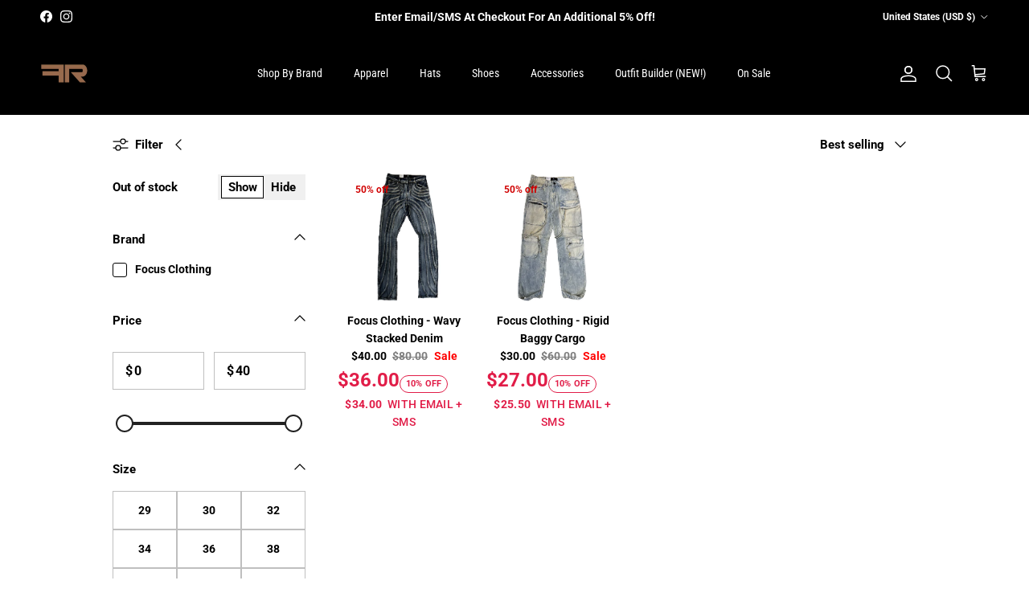

--- FILE ---
content_type: text/html; charset=utf-8
request_url: https://futurerfrnce.com/collections/focus-clothing
body_size: 31043
content:
<!doctype html>
<html class="no-js" lang="en" dir="ltr">
<head><meta charset="utf-8">
<meta name="viewport" content="width=device-width,initial-scale=1">
<title>Focus Clothing &ndash; FUTURE RFRNCE</title><link rel="canonical" href="https://futurerfrnce.com/collections/focus-clothing"><link rel="icon" href="//futurerfrnce.com/cdn/shop/files/square_logo.png?crop=center&height=48&v=1698204090&width=48" type="image/png">
  <link rel="apple-touch-icon" href="//futurerfrnce.com/cdn/shop/files/square_logo.png?crop=center&height=180&v=1698204090&width=180"><meta name="description" content="Explore Focus Jeans at Future RFRNCE in Arizona, known for high-quality denim and apparel. Offering jeans, shorts, joggers, and outerwear, each piece is crafted with detail and comfort in mind. Perfect for those who value fashion and functionality, elevate your wardrobe with Focus Jeans&#39; stylish and versatile designs."><meta property="og:site_name" content="FUTURE RFRNCE">
<meta property="og:url" content="https://futurerfrnce.com/collections/focus-clothing">
<meta property="og:title" content="Focus Clothing">
<meta property="og:type" content="product.group">
<meta property="og:description" content="Explore Focus Jeans at Future RFRNCE in Arizona, known for high-quality denim and apparel. Offering jeans, shorts, joggers, and outerwear, each piece is crafted with detail and comfort in mind. Perfect for those who value fashion and functionality, elevate your wardrobe with Focus Jeans&#39; stylish and versatile designs."><meta property="og:image" content="http://futurerfrnce.com/cdn/shop/files/future_rfrnce.jpg?crop=center&height=1200&v=1691114145&width=1200">
  <meta property="og:image:secure_url" content="https://futurerfrnce.com/cdn/shop/files/future_rfrnce.jpg?crop=center&height=1200&v=1691114145&width=1200">
  <meta property="og:image:width" content="1200">
  <meta property="og:image:height" content="628"><meta name="twitter:card" content="summary_large_image">
<meta name="twitter:title" content="Focus Clothing">
<meta name="twitter:description" content="Explore Focus Jeans at Future RFRNCE in Arizona, known for high-quality denim and apparel. Offering jeans, shorts, joggers, and outerwear, each piece is crafted with detail and comfort in mind. Perfect for those who value fashion and functionality, elevate your wardrobe with Focus Jeans&#39; stylish and versatile designs.">
<style>@font-face {
  font-family: Roboto;
  font-weight: 700;
  font-style: normal;
  font-display: fallback;
  src: url("//futurerfrnce.com/cdn/fonts/roboto/roboto_n7.f38007a10afbbde8976c4056bfe890710d51dec2.woff2") format("woff2"),
       url("//futurerfrnce.com/cdn/fonts/roboto/roboto_n7.94bfdd3e80c7be00e128703d245c207769d763f9.woff") format("woff");
}
@font-face {
  font-family: Roboto;
  font-weight: 900;
  font-style: normal;
  font-display: fallback;
  src: url("//futurerfrnce.com/cdn/fonts/roboto/roboto_n9.0c184e6fa23f90226ecbf2340f41a7f829851913.woff2") format("woff2"),
       url("//futurerfrnce.com/cdn/fonts/roboto/roboto_n9.7211b7d111ec948ac853161b9ab0c32728753cde.woff") format("woff");
}
@font-face {
  font-family: Roboto;
  font-weight: 500;
  font-style: normal;
  font-display: fallback;
  src: url("//futurerfrnce.com/cdn/fonts/roboto/roboto_n5.250d51708d76acbac296b0e21ede8f81de4e37aa.woff2") format("woff2"),
       url("//futurerfrnce.com/cdn/fonts/roboto/roboto_n5.535e8c56f4cbbdea416167af50ab0ff1360a3949.woff") format("woff");
}
@font-face {
  font-family: Roboto;
  font-weight: 700;
  font-style: italic;
  font-display: fallback;
  src: url("//futurerfrnce.com/cdn/fonts/roboto/roboto_i7.7ccaf9410746f2c53340607c42c43f90a9005937.woff2") format("woff2"),
       url("//futurerfrnce.com/cdn/fonts/roboto/roboto_i7.49ec21cdd7148292bffea74c62c0df6e93551516.woff") format("woff");
}
@font-face {
  font-family: Roboto;
  font-weight: 900;
  font-style: italic;
  font-display: fallback;
  src: url("//futurerfrnce.com/cdn/fonts/roboto/roboto_i9.8bf6d9508a9a9d1b2375b9f0abd9bf21e05bfc81.woff2") format("woff2"),
       url("//futurerfrnce.com/cdn/fonts/roboto/roboto_i9.96d6ec64d624107ce21cf389327592d9f557d5b8.woff") format("woff");
}
@font-face {
  font-family: Roboto;
  font-weight: 700;
  font-style: normal;
  font-display: fallback;
  src: url("//futurerfrnce.com/cdn/fonts/roboto/roboto_n7.f38007a10afbbde8976c4056bfe890710d51dec2.woff2") format("woff2"),
       url("//futurerfrnce.com/cdn/fonts/roboto/roboto_n7.94bfdd3e80c7be00e128703d245c207769d763f9.woff") format("woff");
}
@font-face {
  font-family: Trirong;
  font-weight: 700;
  font-style: normal;
  font-display: fallback;
  src: url("//futurerfrnce.com/cdn/fonts/trirong/trirong_n7.a33ed6536f9a7c6d7a9d0b52e1e13fd44f544eff.woff2") format("woff2"),
       url("//futurerfrnce.com/cdn/fonts/trirong/trirong_n7.cdb88d0f8e5c427b393745c8cdeb8bc085cbacff.woff") format("woff");
}
@font-face {
  font-family: "Roboto Condensed";
  font-weight: 400;
  font-style: normal;
  font-display: fallback;
  src: url("//futurerfrnce.com/cdn/fonts/roboto_condensed/robotocondensed_n4.01812de96ca5a5e9d19bef3ca9cc80dd1bf6c8b8.woff2") format("woff2"),
       url("//futurerfrnce.com/cdn/fonts/roboto_condensed/robotocondensed_n4.3930e6ddba458dc3cb725a82a2668eac3c63c104.woff") format("woff");
}
@font-face {
  font-family: "Roboto Condensed";
  font-weight: 600;
  font-style: normal;
  font-display: fallback;
  src: url("//futurerfrnce.com/cdn/fonts/roboto_condensed/robotocondensed_n6.c516dc992de767fe135f0d2baded23e033d4e3ea.woff2") format("woff2"),
       url("//futurerfrnce.com/cdn/fonts/roboto_condensed/robotocondensed_n6.881fbb9b185667f58f34ac71cbecd9f5ba6c3efe.woff") format("woff");
}
:root {
  --page-container-width:          1100px;
  --reading-container-width:       720px;
  --divider-opacity:               0.14;
  --gutter-large:                  30px;
  --gutter-desktop:                20px;
  --gutter-mobile:                 16px;
  --section-padding:               50px;
  --larger-section-padding:        80px;
  --larger-section-padding-mobile: 60px;
  --largest-section-padding:       110px;
  --aos-animate-duration:          0.6s;

  --base-font-family:              Roboto, sans-serif;
  --base-font-weight:              700;
  --base-font-style:               normal;
  --heading-font-family:           Roboto, sans-serif;
  --heading-font-weight:           700;
  --heading-font-style:            normal;
  --heading-font-letter-spacing:   normal;
  --logo-font-family:              Trirong, serif;
  --logo-font-weight:              700;
  --logo-font-style:               normal;
  --nav-font-family:               "Roboto Condensed", sans-serif;
  --nav-font-weight:               400;
  --nav-font-style:                normal;

  --base-text-size:15px;
  --base-line-height:              1.6;
  --input-text-size:16px;
  --smaller-text-size-1:12px;
  --smaller-text-size-2:14px;
  --smaller-text-size-3:12px;
  --smaller-text-size-4:11px;
  --larger-text-size:40px;
  --super-large-text-size:70px;
  --super-large-mobile-text-size:32px;
  --larger-mobile-text-size:32px;
  --logo-text-size:26px;--btn-letter-spacing: 0.08em;
    --btn-text-transform: uppercase;
    --button-text-size: 13px;
    --quickbuy-button-text-size: 13;
    --small-feature-link-font-size: 0.75em;
    --input-btn-padding-top: 1.2em;
    --input-btn-padding-bottom: 1.2em;--heading-text-transform:none;
  --nav-text-size:                      14px;
  --mobile-menu-font-weight:            inherit;

  --body-bg-color:                      255 255 255;
  --bg-color:                           255 255 255;
  --body-text-color:                    0 0 0;
  --text-color:                         0 0 0;

  --header-text-col:                    #ffffff;--header-text-hover-col:             var(--main-nav-link-hover-col);--header-bg-col:                     #000000;
  --heading-color:                     23 23 23;
  --body-heading-color:                23 23 23;
  --heading-divider-col:               rgba(0,0,0,0);

  --logo-col:                          #171717;
  --main-nav-bg:                       #000000;
  --main-nav-link-col:                 #ffffff;
  --main-nav-link-hover-col:           #976a4d;
  --main-nav-link-featured-col:        #b61d0f;

  --link-color:                        0 0 0;
  --body-link-color:                   0 0 0;

  --btn-bg-color:                        35 35 35;
  --btn-bg-hover-color:                  0 0 0;
  --btn-border-color:                    35 35 35;
  --btn-border-hover-color:              0 0 0;
  --btn-text-color:                      255 255 255;
  --btn-text-hover-color:                255 255 255;--btn-alt-bg-color:                    255 255 255;
  --btn-alt-text-color:                  35 35 35;
  --btn-alt-border-color:                35 35 35;
  --btn-alt-border-hover-color:          35 35 35;--btn-ter-bg-color:                    235 235 235;
  --btn-ter-text-color:                  0 0 0;
  --btn-ter-bg-hover-color:              35 35 35;
  --btn-ter-text-hover-color:            255 255 255;--btn-border-radius: 0;
    --btn-inspired-border-radius: 0;--color-scheme-default:                             #ffffff;
  --color-scheme-default-color:                       255 255 255;
  --color-scheme-default-text-color:                  0 0 0;
  --color-scheme-default-head-color:                  23 23 23;
  --color-scheme-default-link-color:                  0 0 0;
  --color-scheme-default-btn-text-color:              255 255 255;
  --color-scheme-default-btn-text-hover-color:        255 255 255;
  --color-scheme-default-btn-bg-color:                35 35 35;
  --color-scheme-default-btn-bg-hover-color:          0 0 0;
  --color-scheme-default-btn-border-color:            35 35 35;
  --color-scheme-default-btn-border-hover-color:      0 0 0;
  --color-scheme-default-btn-alt-text-color:          35 35 35;
  --color-scheme-default-btn-alt-bg-color:            255 255 255;
  --color-scheme-default-btn-alt-border-color:        35 35 35;
  --color-scheme-default-btn-alt-border-hover-color:  35 35 35;

  --color-scheme-1:                             #f2f2f2;
  --color-scheme-1-color:                       242 242 242;
  --color-scheme-1-text-color:                  52 52 52;
  --color-scheme-1-head-color:                  52 52 52;
  --color-scheme-1-link-color:                  52 52 52;
  --color-scheme-1-btn-text-color:              255 255 255;
  --color-scheme-1-btn-text-hover-color:        255 255 255;
  --color-scheme-1-btn-bg-color:                35 35 35;
  --color-scheme-1-btn-bg-hover-color:          0 0 0;
  --color-scheme-1-btn-border-color:            35 35 35;
  --color-scheme-1-btn-border-hover-color:      0 0 0;
  --color-scheme-1-btn-alt-text-color:          35 35 35;
  --color-scheme-1-btn-alt-bg-color:            255 255 255;
  --color-scheme-1-btn-alt-border-color:        35 35 35;
  --color-scheme-1-btn-alt-border-hover-color:  35 35 35;

  --color-scheme-2:                             #f2f2f2;
  --color-scheme-2-color:                       242 242 242;
  --color-scheme-2-text-color:                  52 52 52;
  --color-scheme-2-head-color:                  52 52 52;
  --color-scheme-2-link-color:                  52 52 52;
  --color-scheme-2-btn-text-color:              255 255 255;
  --color-scheme-2-btn-text-hover-color:        255 255 255;
  --color-scheme-2-btn-bg-color:                35 35 35;
  --color-scheme-2-btn-bg-hover-color:          0 0 0;
  --color-scheme-2-btn-border-color:            35 35 35;
  --color-scheme-2-btn-border-hover-color:      0 0 0;
  --color-scheme-2-btn-alt-text-color:          35 35 35;
  --color-scheme-2-btn-alt-bg-color:            255 255 255;
  --color-scheme-2-btn-alt-border-color:        35 35 35;
  --color-scheme-2-btn-alt-border-hover-color:  35 35 35;

  /* Shop Pay payment terms */
  --payment-terms-background-color:    #ffffff;--quickbuy-bg: 242 242 242;--body-input-background-color:       rgb(var(--body-bg-color));
  --input-background-color:            rgb(var(--body-bg-color));
  --body-input-text-color:             var(--body-text-color);
  --input-text-color:                  var(--body-text-color);
  --body-input-border-color:           rgb(191, 191, 191);
  --input-border-color:                rgb(191, 191, 191);
  --input-border-color-hover:          rgb(115, 115, 115);
  --input-border-color-active:         rgb(0, 0, 0);

  --swatch-cross-svg:                  url("data:image/svg+xml,%3Csvg xmlns='http://www.w3.org/2000/svg' width='240' height='240' viewBox='0 0 24 24' fill='none' stroke='rgb(191, 191, 191)' stroke-width='0.09' preserveAspectRatio='none' %3E%3Cline x1='24' y1='0' x2='0' y2='24'%3E%3C/line%3E%3C/svg%3E");
  --swatch-cross-hover:                url("data:image/svg+xml,%3Csvg xmlns='http://www.w3.org/2000/svg' width='240' height='240' viewBox='0 0 24 24' fill='none' stroke='rgb(115, 115, 115)' stroke-width='0.09' preserveAspectRatio='none' %3E%3Cline x1='24' y1='0' x2='0' y2='24'%3E%3C/line%3E%3C/svg%3E");
  --swatch-cross-active:               url("data:image/svg+xml,%3Csvg xmlns='http://www.w3.org/2000/svg' width='240' height='240' viewBox='0 0 24 24' fill='none' stroke='rgb(0, 0, 0)' stroke-width='0.09' preserveAspectRatio='none' %3E%3Cline x1='24' y1='0' x2='0' y2='24'%3E%3C/line%3E%3C/svg%3E");

  --footer-divider-col:                #000000;
  --footer-text-col:                   255 255 255;
  --footer-heading-col:                151 106 77;
  --footer-bg-col:                     0 0 0;--product-label-overlay-justify: flex-start;--product-label-overlay-align: flex-start;--product-label-overlay-reduction-text:   #d00000;
  --product-label-overlay-reduction-bg:     rgba(0,0,0,0);
  --product-label-overlay-reduction-text-weight: 600;
  --product-label-overlay-stock-text:       #ffffff;
  --product-label-overlay-stock-bg:         #09728c;
  --product-label-overlay-new-text:         #ffffff;
  --product-label-overlay-new-bg:           #171717;
  --product-label-overlay-meta-text:        #171717;
  --product-label-overlay-meta-bg:          #bd2585;
  --product-label-sale-text:                #ff0000;
  --product-label-sold-text:                #171717;
  --product-label-preorder-text:            #3ea36a;

  --product-block-crop-align:               center;

  
  --product-block-price-align:              center;
  --product-block-price-item-margin-start:  .25rem;
  --product-block-price-item-margin-end:    .25rem;
  

  

  --collection-block-image-position:   center center;

  --swatch-picker-image-size:          20px;
  --swatch-crop-align:                 center center;

  --image-overlay-text-color:          254 254 254;--image-overlay-bg:                  rgba(0, 0, 0, 0.25);
  --image-overlay-shadow-start:        rgb(0 0 0 / 0.25);
  --image-overlay-box-opacity:         0.9;--product-inventory-ok-box-color:            #f2faf0;
  --product-inventory-ok-text-color:           #108043;
  --product-inventory-ok-icon-box-fill-color:  #fff;
  --product-inventory-low-box-color:           #fcf1cd;
  --product-inventory-low-text-color:          #dd9a1a;
  --product-inventory-low-icon-box-fill-color: #fff;
  --product-inventory-low-text-color-channels: 16, 128, 67;
  --product-inventory-ok-text-color-channels:  221, 154, 26;

  --rating-star-color: 193 100 82;--overlay-align-left: start;
    --overlay-align-right: end;}html[dir=rtl] {
  --overlay-right-text-m-left: 0;
  --overlay-right-text-m-right: auto;
  --overlay-left-shadow-left-left: 15%;
  --overlay-left-shadow-left-right: -50%;
  --overlay-left-shadow-right-left: -85%;
  --overlay-left-shadow-right-right: 0;
}.image-overlay--bg-box .text-overlay .text-overlay__text {
    --image-overlay-box-bg: 255 255 255;
    --heading-color: var(--body-heading-color);
    --text-color: var(--body-text-color);
    --link-color: var(--body-link-color);
  }::selection {
    background: rgb(var(--body-heading-color));
    color: rgb(var(--body-bg-color));
  }
  ::-moz-selection {
    background: rgb(var(--body-heading-color));
    color: rgb(var(--body-bg-color));
  }.navigation .h1 {
  color: inherit !important;
}.use-color-scheme--default {
  --product-label-sale-text:           #ff0000;
  --product-label-sold-text:           #171717;
  --product-label-preorder-text:       #3ea36a;
  --input-background-color:            rgb(var(--body-bg-color));
  --input-text-color:                  var(--body-input-text-color);
  --input-border-color:                rgb(191, 191, 191);
  --input-border-color-hover:          rgb(115, 115, 115);
  --input-border-color-active:         rgb(0, 0, 0);
}</style>

  <link href="//futurerfrnce.com/cdn/shop/t/27/assets/main.css?v=114690358483342923981767915994" rel="stylesheet" type="text/css" media="all" />
<link rel="preload" as="font" href="//futurerfrnce.com/cdn/fonts/roboto/roboto_n7.f38007a10afbbde8976c4056bfe890710d51dec2.woff2" type="font/woff2" crossorigin><link rel="preload" as="font" href="//futurerfrnce.com/cdn/fonts/roboto/roboto_n7.f38007a10afbbde8976c4056bfe890710d51dec2.woff2" type="font/woff2" crossorigin><script>
    document.documentElement.className = document.documentElement.className.replace('no-js', 'js');

    window.theme = {
      info: {
        name: 'Symmetry',
        version: '8.1.1'
      },
      device: {
        hasTouch: window.matchMedia('(any-pointer: coarse)').matches,
        hasHover: window.matchMedia('(hover: hover)').matches
      },
      mediaQueries: {
        md: '(min-width: 768px)',
        productMediaCarouselBreak: '(min-width: 1041px)'
      },
      routes: {
        base: 'https://futurerfrnce.com',
        cart: '/cart',
        cartAdd: '/cart/add.js',
        cartUpdate: '/cart/update.js',
        predictiveSearch: '/search/suggest'
      },
      strings: {
        cartTermsConfirmation: "You must agree to the terms and conditions before continuing.",
        cartItemsQuantityError: "You can only add [QUANTITY] of this item to your cart.",
        generalSearchViewAll: "View all search results",
        noStock: "Sold out",
        noVariant: "Unavailable",
        productsProductChooseA: "Choose a",
        generalSearchPages: "Pages",
        generalSearchNoResultsWithoutTerms: "Sorry, we couldnʼt find any results",
        shippingCalculator: {
          singleRate: "There is one shipping rate for this destination:",
          multipleRates: "There are multiple shipping rates for this destination:",
          noRates: "We do not ship to this destination."
        },
        regularPrice: "Regular price",
        salePrice: "Sale price"
      },
      settings: {
        moneyWithCurrencyFormat: "${{amount}} USD",
        cartType: "drawer",
        afterAddToCart: "drawer",
        quickbuyStyle: "whole",
        externalLinksNewTab: true,
        internalLinksSmoothScroll: true
      }
    }

    theme.inlineNavigationCheck = function() {
      var pageHeader = document.querySelector('.pageheader'),
          inlineNavContainer = pageHeader.querySelector('.logo-area__left__inner'),
          inlineNav = inlineNavContainer.querySelector('.navigation--left');
      if (inlineNav && getComputedStyle(inlineNav).display != 'none') {
        var inlineMenuCentered = document.querySelector('.pageheader--layout-inline-menu-center'),
            logoContainer = document.querySelector('.logo-area__middle__inner');
        if(inlineMenuCentered) {
          var rightWidth = document.querySelector('.logo-area__right__inner').clientWidth,
              middleWidth = logoContainer.clientWidth,
              logoArea = document.querySelector('.logo-area'),
              computedLogoAreaStyle = getComputedStyle(logoArea),
              logoAreaInnerWidth = logoArea.clientWidth - Math.ceil(parseFloat(computedLogoAreaStyle.paddingLeft)) - Math.ceil(parseFloat(computedLogoAreaStyle.paddingRight)),
              availableNavWidth = logoAreaInnerWidth - Math.max(rightWidth, middleWidth) * 2 - 40;
          inlineNavContainer.style.maxWidth = availableNavWidth + 'px';
        }

        var firstInlineNavLink = inlineNav.querySelector('.navigation__item:first-child'),
            lastInlineNavLink = inlineNav.querySelector('.navigation__item:last-child');
        if (lastInlineNavLink) {
          var inlineNavWidth = null;
          if(document.querySelector('html[dir=rtl]')) {
            inlineNavWidth = firstInlineNavLink.offsetLeft - lastInlineNavLink.offsetLeft + firstInlineNavLink.offsetWidth;
          } else {
            inlineNavWidth = lastInlineNavLink.offsetLeft - firstInlineNavLink.offsetLeft + lastInlineNavLink.offsetWidth;
          }
          if (inlineNavContainer.offsetWidth >= inlineNavWidth) {
            pageHeader.classList.add('pageheader--layout-inline-permitted');
            var tallLogo = logoContainer.clientHeight > lastInlineNavLink.clientHeight + 20;
            if (tallLogo) {
              inlineNav.classList.add('navigation--tight-underline');
            } else {
              inlineNav.classList.remove('navigation--tight-underline');
            }
          } else {
            pageHeader.classList.remove('pageheader--layout-inline-permitted');
          }
        }
      }
    };

    theme.setInitialHeaderHeightProperty = () => {
      const section = document.querySelector('.section-header');
      if (section) {
        document.documentElement.style.setProperty('--theme-header-height', Math.ceil(section.clientHeight) + 'px');
      }
    };
  </script>

  <script src="//futurerfrnce.com/cdn/shop/t/27/assets/main.js?v=25831844697274821701767136615" defer></script>
    <script src="//futurerfrnce.com/cdn/shop/t/27/assets/animate-on-scroll.js?v=15249566486942820451767136605" defer></script>
    <link href="//futurerfrnce.com/cdn/shop/t/27/assets/animate-on-scroll.css?v=135962721104954213331767136605" rel="stylesheet" type="text/css" media="all" />
  

  <script>window.performance && window.performance.mark && window.performance.mark('shopify.content_for_header.start');</script><meta name="google-site-verification" content="KN2dZ4VXh4syggFlOz6Sw74XNZ4MjK6i1aXUWfHH7tQ">
<meta name="facebook-domain-verification" content="o1c39aq4akejcwyacyaxda3rtknv9z">
<meta id="shopify-digital-wallet" name="shopify-digital-wallet" content="/9367978020/digital_wallets/dialog">
<meta name="shopify-checkout-api-token" content="05f09060d79b4bdc87b11cc8b2ce36b0">
<meta id="in-context-paypal-metadata" data-shop-id="9367978020" data-venmo-supported="true" data-environment="production" data-locale="en_US" data-paypal-v4="true" data-currency="USD">
<link rel="alternate" type="application/atom+xml" title="Feed" href="/collections/focus-clothing.atom" />
<link rel="alternate" type="application/json+oembed" href="https://futurerfrnce.com/collections/focus-clothing.oembed">
<script async="async" src="/checkouts/internal/preloads.js?locale=en-US"></script>
<script id="shopify-features" type="application/json">{"accessToken":"05f09060d79b4bdc87b11cc8b2ce36b0","betas":["rich-media-storefront-analytics"],"domain":"futurerfrnce.com","predictiveSearch":true,"shopId":9367978020,"locale":"en"}</script>
<script>var Shopify = Shopify || {};
Shopify.shop = "futurerfrnce.myshopify.com";
Shopify.locale = "en";
Shopify.currency = {"active":"USD","rate":"1.0"};
Shopify.country = "US";
Shopify.theme = {"name":"Updated copy of Black Friday Sale","id":155111850238,"schema_name":"Symmetry","schema_version":"8.1.1","theme_store_id":568,"role":"main"};
Shopify.theme.handle = "null";
Shopify.theme.style = {"id":null,"handle":null};
Shopify.cdnHost = "futurerfrnce.com/cdn";
Shopify.routes = Shopify.routes || {};
Shopify.routes.root = "/";</script>
<script type="module">!function(o){(o.Shopify=o.Shopify||{}).modules=!0}(window);</script>
<script>!function(o){function n(){var o=[];function n(){o.push(Array.prototype.slice.apply(arguments))}return n.q=o,n}var t=o.Shopify=o.Shopify||{};t.loadFeatures=n(),t.autoloadFeatures=n()}(window);</script>
<script id="shop-js-analytics" type="application/json">{"pageType":"collection"}</script>
<script defer="defer" async type="module" src="//futurerfrnce.com/cdn/shopifycloud/shop-js/modules/v2/client.init-shop-cart-sync_BT-GjEfc.en.esm.js"></script>
<script defer="defer" async type="module" src="//futurerfrnce.com/cdn/shopifycloud/shop-js/modules/v2/chunk.common_D58fp_Oc.esm.js"></script>
<script defer="defer" async type="module" src="//futurerfrnce.com/cdn/shopifycloud/shop-js/modules/v2/chunk.modal_xMitdFEc.esm.js"></script>
<script type="module">
  await import("//futurerfrnce.com/cdn/shopifycloud/shop-js/modules/v2/client.init-shop-cart-sync_BT-GjEfc.en.esm.js");
await import("//futurerfrnce.com/cdn/shopifycloud/shop-js/modules/v2/chunk.common_D58fp_Oc.esm.js");
await import("//futurerfrnce.com/cdn/shopifycloud/shop-js/modules/v2/chunk.modal_xMitdFEc.esm.js");

  window.Shopify.SignInWithShop?.initShopCartSync?.({"fedCMEnabled":true,"windoidEnabled":true});

</script>
<script>(function() {
  var isLoaded = false;
  function asyncLoad() {
    if (isLoaded) return;
    isLoaded = true;
    var urls = ["https:\/\/widget-api-ng.yeps.io\/loader\/0192847a-ddad-1a7f-8dd7-82cbfc6e0c05.js?shop=futurerfrnce.myshopify.com","https:\/\/cdn-scripts.signifyd.com\/shopify\/script-tag.js?shop=futurerfrnce.myshopify.com","https:\/\/trustbadge.shopclimb.com\/files\/js\/dist\/trustbadge.min.js?shop=futurerfrnce.myshopify.com","https:\/\/d18eg7dreypte5.cloudfront.net\/browse-abandonment\/smsbump_timer.js?shop=futurerfrnce.myshopify.com","https:\/\/sdk.postscript.io\/sdk-script-loader.bundle.js?shopId=672958\u0026shop=futurerfrnce.myshopify.com"];
    for (var i = 0; i < urls.length; i++) {
      var s = document.createElement('script');
      s.type = 'text/javascript';
      s.async = true;
      s.src = urls[i];
      var x = document.getElementsByTagName('script')[0];
      x.parentNode.insertBefore(s, x);
    }
  };
  if(window.attachEvent) {
    window.attachEvent('onload', asyncLoad);
  } else {
    window.addEventListener('load', asyncLoad, false);
  }
})();</script>
<script id="__st">var __st={"a":9367978020,"offset":-25200,"reqid":"c47c67bd-92f2-456c-8d93-e10240f7497b-1769384403","pageurl":"futurerfrnce.com\/collections\/focus-clothing","u":"5c53eae228b5","p":"collection","rtyp":"collection","rid":409268846846};</script>
<script>window.ShopifyPaypalV4VisibilityTracking = true;</script>
<script id="captcha-bootstrap">!function(){'use strict';const t='contact',e='account',n='new_comment',o=[[t,t],['blogs',n],['comments',n],[t,'customer']],c=[[e,'customer_login'],[e,'guest_login'],[e,'recover_customer_password'],[e,'create_customer']],r=t=>t.map((([t,e])=>`form[action*='/${t}']:not([data-nocaptcha='true']) input[name='form_type'][value='${e}']`)).join(','),a=t=>()=>t?[...document.querySelectorAll(t)].map((t=>t.form)):[];function s(){const t=[...o],e=r(t);return a(e)}const i='password',u='form_key',d=['recaptcha-v3-token','g-recaptcha-response','h-captcha-response',i],f=()=>{try{return window.sessionStorage}catch{return}},m='__shopify_v',_=t=>t.elements[u];function p(t,e,n=!1){try{const o=window.sessionStorage,c=JSON.parse(o.getItem(e)),{data:r}=function(t){const{data:e,action:n}=t;return t[m]||n?{data:e,action:n}:{data:t,action:n}}(c);for(const[e,n]of Object.entries(r))t.elements[e]&&(t.elements[e].value=n);n&&o.removeItem(e)}catch(o){console.error('form repopulation failed',{error:o})}}const l='form_type',E='cptcha';function T(t){t.dataset[E]=!0}const w=window,h=w.document,L='Shopify',v='ce_forms',y='captcha';let A=!1;((t,e)=>{const n=(g='f06e6c50-85a8-45c8-87d0-21a2b65856fe',I='https://cdn.shopify.com/shopifycloud/storefront-forms-hcaptcha/ce_storefront_forms_captcha_hcaptcha.v1.5.2.iife.js',D={infoText:'Protected by hCaptcha',privacyText:'Privacy',termsText:'Terms'},(t,e,n)=>{const o=w[L][v],c=o.bindForm;if(c)return c(t,g,e,D).then(n);var r;o.q.push([[t,g,e,D],n]),r=I,A||(h.body.append(Object.assign(h.createElement('script'),{id:'captcha-provider',async:!0,src:r})),A=!0)});var g,I,D;w[L]=w[L]||{},w[L][v]=w[L][v]||{},w[L][v].q=[],w[L][y]=w[L][y]||{},w[L][y].protect=function(t,e){n(t,void 0,e),T(t)},Object.freeze(w[L][y]),function(t,e,n,w,h,L){const[v,y,A,g]=function(t,e,n){const i=e?o:[],u=t?c:[],d=[...i,...u],f=r(d),m=r(i),_=r(d.filter((([t,e])=>n.includes(e))));return[a(f),a(m),a(_),s()]}(w,h,L),I=t=>{const e=t.target;return e instanceof HTMLFormElement?e:e&&e.form},D=t=>v().includes(t);t.addEventListener('submit',(t=>{const e=I(t);if(!e)return;const n=D(e)&&!e.dataset.hcaptchaBound&&!e.dataset.recaptchaBound,o=_(e),c=g().includes(e)&&(!o||!o.value);(n||c)&&t.preventDefault(),c&&!n&&(function(t){try{if(!f())return;!function(t){const e=f();if(!e)return;const n=_(t);if(!n)return;const o=n.value;o&&e.removeItem(o)}(t);const e=Array.from(Array(32),(()=>Math.random().toString(36)[2])).join('');!function(t,e){_(t)||t.append(Object.assign(document.createElement('input'),{type:'hidden',name:u})),t.elements[u].value=e}(t,e),function(t,e){const n=f();if(!n)return;const o=[...t.querySelectorAll(`input[type='${i}']`)].map((({name:t})=>t)),c=[...d,...o],r={};for(const[a,s]of new FormData(t).entries())c.includes(a)||(r[a]=s);n.setItem(e,JSON.stringify({[m]:1,action:t.action,data:r}))}(t,e)}catch(e){console.error('failed to persist form',e)}}(e),e.submit())}));const S=(t,e)=>{t&&!t.dataset[E]&&(n(t,e.some((e=>e===t))),T(t))};for(const o of['focusin','change'])t.addEventListener(o,(t=>{const e=I(t);D(e)&&S(e,y())}));const B=e.get('form_key'),M=e.get(l),P=B&&M;t.addEventListener('DOMContentLoaded',(()=>{const t=y();if(P)for(const e of t)e.elements[l].value===M&&p(e,B);[...new Set([...A(),...v().filter((t=>'true'===t.dataset.shopifyCaptcha))])].forEach((e=>S(e,t)))}))}(h,new URLSearchParams(w.location.search),n,t,e,['guest_login'])})(!0,!0)}();</script>
<script integrity="sha256-4kQ18oKyAcykRKYeNunJcIwy7WH5gtpwJnB7kiuLZ1E=" data-source-attribution="shopify.loadfeatures" defer="defer" src="//futurerfrnce.com/cdn/shopifycloud/storefront/assets/storefront/load_feature-a0a9edcb.js" crossorigin="anonymous"></script>
<script data-source-attribution="shopify.dynamic_checkout.dynamic.init">var Shopify=Shopify||{};Shopify.PaymentButton=Shopify.PaymentButton||{isStorefrontPortableWallets:!0,init:function(){window.Shopify.PaymentButton.init=function(){};var t=document.createElement("script");t.src="https://futurerfrnce.com/cdn/shopifycloud/portable-wallets/latest/portable-wallets.en.js",t.type="module",document.head.appendChild(t)}};
</script>
<script data-source-attribution="shopify.dynamic_checkout.buyer_consent">
  function portableWalletsHideBuyerConsent(e){var t=document.getElementById("shopify-buyer-consent"),n=document.getElementById("shopify-subscription-policy-button");t&&n&&(t.classList.add("hidden"),t.setAttribute("aria-hidden","true"),n.removeEventListener("click",e))}function portableWalletsShowBuyerConsent(e){var t=document.getElementById("shopify-buyer-consent"),n=document.getElementById("shopify-subscription-policy-button");t&&n&&(t.classList.remove("hidden"),t.removeAttribute("aria-hidden"),n.addEventListener("click",e))}window.Shopify?.PaymentButton&&(window.Shopify.PaymentButton.hideBuyerConsent=portableWalletsHideBuyerConsent,window.Shopify.PaymentButton.showBuyerConsent=portableWalletsShowBuyerConsent);
</script>
<script data-source-attribution="shopify.dynamic_checkout.cart.bootstrap">document.addEventListener("DOMContentLoaded",(function(){function t(){return document.querySelector("shopify-accelerated-checkout-cart, shopify-accelerated-checkout")}if(t())Shopify.PaymentButton.init();else{new MutationObserver((function(e,n){t()&&(Shopify.PaymentButton.init(),n.disconnect())})).observe(document.body,{childList:!0,subtree:!0})}}));
</script>
<link id="shopify-accelerated-checkout-styles" rel="stylesheet" media="screen" href="https://futurerfrnce.com/cdn/shopifycloud/portable-wallets/latest/accelerated-checkout-backwards-compat.css" crossorigin="anonymous">
<style id="shopify-accelerated-checkout-cart">
        #shopify-buyer-consent {
  margin-top: 1em;
  display: inline-block;
  width: 100%;
}

#shopify-buyer-consent.hidden {
  display: none;
}

#shopify-subscription-policy-button {
  background: none;
  border: none;
  padding: 0;
  text-decoration: underline;
  font-size: inherit;
  cursor: pointer;
}

#shopify-subscription-policy-button::before {
  box-shadow: none;
}

      </style>
<script id="sections-script" data-sections="footer" defer="defer" src="//futurerfrnce.com/cdn/shop/t/27/compiled_assets/scripts.js?v=4315"></script>
<script>window.performance && window.performance.mark && window.performance.mark('shopify.content_for_header.end');</script>
<!-- CC Custom Head Start --><!-- CC Custom Head End --><!-- BEGIN app block: shopify://apps/klaviyo-email-marketing-sms/blocks/klaviyo-onsite-embed/2632fe16-c075-4321-a88b-50b567f42507 -->












  <script async src="https://static.klaviyo.com/onsite/js/RYjdAW/klaviyo.js?company_id=RYjdAW"></script>
  <script>!function(){if(!window.klaviyo){window._klOnsite=window._klOnsite||[];try{window.klaviyo=new Proxy({},{get:function(n,i){return"push"===i?function(){var n;(n=window._klOnsite).push.apply(n,arguments)}:function(){for(var n=arguments.length,o=new Array(n),w=0;w<n;w++)o[w]=arguments[w];var t="function"==typeof o[o.length-1]?o.pop():void 0,e=new Promise((function(n){window._klOnsite.push([i].concat(o,[function(i){t&&t(i),n(i)}]))}));return e}}})}catch(n){window.klaviyo=window.klaviyo||[],window.klaviyo.push=function(){var n;(n=window._klOnsite).push.apply(n,arguments)}}}}();</script>

  




  <script>
    window.klaviyoReviewsProductDesignMode = false
  </script>







<!-- END app block --><link href="https://monorail-edge.shopifysvc.com" rel="dns-prefetch">
<script>(function(){if ("sendBeacon" in navigator && "performance" in window) {try {var session_token_from_headers = performance.getEntriesByType('navigation')[0].serverTiming.find(x => x.name == '_s').description;} catch {var session_token_from_headers = undefined;}var session_cookie_matches = document.cookie.match(/_shopify_s=([^;]*)/);var session_token_from_cookie = session_cookie_matches && session_cookie_matches.length === 2 ? session_cookie_matches[1] : "";var session_token = session_token_from_headers || session_token_from_cookie || "";function handle_abandonment_event(e) {var entries = performance.getEntries().filter(function(entry) {return /monorail-edge.shopifysvc.com/.test(entry.name);});if (!window.abandonment_tracked && entries.length === 0) {window.abandonment_tracked = true;var currentMs = Date.now();var navigation_start = performance.timing.navigationStart;var payload = {shop_id: 9367978020,url: window.location.href,navigation_start,duration: currentMs - navigation_start,session_token,page_type: "collection"};window.navigator.sendBeacon("https://monorail-edge.shopifysvc.com/v1/produce", JSON.stringify({schema_id: "online_store_buyer_site_abandonment/1.1",payload: payload,metadata: {event_created_at_ms: currentMs,event_sent_at_ms: currentMs}}));}}window.addEventListener('pagehide', handle_abandonment_event);}}());</script>
<script id="web-pixels-manager-setup">(function e(e,d,r,n,o){if(void 0===o&&(o={}),!Boolean(null===(a=null===(i=window.Shopify)||void 0===i?void 0:i.analytics)||void 0===a?void 0:a.replayQueue)){var i,a;window.Shopify=window.Shopify||{};var t=window.Shopify;t.analytics=t.analytics||{};var s=t.analytics;s.replayQueue=[],s.publish=function(e,d,r){return s.replayQueue.push([e,d,r]),!0};try{self.performance.mark("wpm:start")}catch(e){}var l=function(){var e={modern:/Edge?\/(1{2}[4-9]|1[2-9]\d|[2-9]\d{2}|\d{4,})\.\d+(\.\d+|)|Firefox\/(1{2}[4-9]|1[2-9]\d|[2-9]\d{2}|\d{4,})\.\d+(\.\d+|)|Chrom(ium|e)\/(9{2}|\d{3,})\.\d+(\.\d+|)|(Maci|X1{2}).+ Version\/(15\.\d+|(1[6-9]|[2-9]\d|\d{3,})\.\d+)([,.]\d+|)( \(\w+\)|)( Mobile\/\w+|) Safari\/|Chrome.+OPR\/(9{2}|\d{3,})\.\d+\.\d+|(CPU[ +]OS|iPhone[ +]OS|CPU[ +]iPhone|CPU IPhone OS|CPU iPad OS)[ +]+(15[._]\d+|(1[6-9]|[2-9]\d|\d{3,})[._]\d+)([._]\d+|)|Android:?[ /-](13[3-9]|1[4-9]\d|[2-9]\d{2}|\d{4,})(\.\d+|)(\.\d+|)|Android.+Firefox\/(13[5-9]|1[4-9]\d|[2-9]\d{2}|\d{4,})\.\d+(\.\d+|)|Android.+Chrom(ium|e)\/(13[3-9]|1[4-9]\d|[2-9]\d{2}|\d{4,})\.\d+(\.\d+|)|SamsungBrowser\/([2-9]\d|\d{3,})\.\d+/,legacy:/Edge?\/(1[6-9]|[2-9]\d|\d{3,})\.\d+(\.\d+|)|Firefox\/(5[4-9]|[6-9]\d|\d{3,})\.\d+(\.\d+|)|Chrom(ium|e)\/(5[1-9]|[6-9]\d|\d{3,})\.\d+(\.\d+|)([\d.]+$|.*Safari\/(?![\d.]+ Edge\/[\d.]+$))|(Maci|X1{2}).+ Version\/(10\.\d+|(1[1-9]|[2-9]\d|\d{3,})\.\d+)([,.]\d+|)( \(\w+\)|)( Mobile\/\w+|) Safari\/|Chrome.+OPR\/(3[89]|[4-9]\d|\d{3,})\.\d+\.\d+|(CPU[ +]OS|iPhone[ +]OS|CPU[ +]iPhone|CPU IPhone OS|CPU iPad OS)[ +]+(10[._]\d+|(1[1-9]|[2-9]\d|\d{3,})[._]\d+)([._]\d+|)|Android:?[ /-](13[3-9]|1[4-9]\d|[2-9]\d{2}|\d{4,})(\.\d+|)(\.\d+|)|Mobile Safari.+OPR\/([89]\d|\d{3,})\.\d+\.\d+|Android.+Firefox\/(13[5-9]|1[4-9]\d|[2-9]\d{2}|\d{4,})\.\d+(\.\d+|)|Android.+Chrom(ium|e)\/(13[3-9]|1[4-9]\d|[2-9]\d{2}|\d{4,})\.\d+(\.\d+|)|Android.+(UC? ?Browser|UCWEB|U3)[ /]?(15\.([5-9]|\d{2,})|(1[6-9]|[2-9]\d|\d{3,})\.\d+)\.\d+|SamsungBrowser\/(5\.\d+|([6-9]|\d{2,})\.\d+)|Android.+MQ{2}Browser\/(14(\.(9|\d{2,})|)|(1[5-9]|[2-9]\d|\d{3,})(\.\d+|))(\.\d+|)|K[Aa][Ii]OS\/(3\.\d+|([4-9]|\d{2,})\.\d+)(\.\d+|)/},d=e.modern,r=e.legacy,n=navigator.userAgent;return n.match(d)?"modern":n.match(r)?"legacy":"unknown"}(),u="modern"===l?"modern":"legacy",c=(null!=n?n:{modern:"",legacy:""})[u],f=function(e){return[e.baseUrl,"/wpm","/b",e.hashVersion,"modern"===e.buildTarget?"m":"l",".js"].join("")}({baseUrl:d,hashVersion:r,buildTarget:u}),m=function(e){var d=e.version,r=e.bundleTarget,n=e.surface,o=e.pageUrl,i=e.monorailEndpoint;return{emit:function(e){var a=e.status,t=e.errorMsg,s=(new Date).getTime(),l=JSON.stringify({metadata:{event_sent_at_ms:s},events:[{schema_id:"web_pixels_manager_load/3.1",payload:{version:d,bundle_target:r,page_url:o,status:a,surface:n,error_msg:t},metadata:{event_created_at_ms:s}}]});if(!i)return console&&console.warn&&console.warn("[Web Pixels Manager] No Monorail endpoint provided, skipping logging."),!1;try{return self.navigator.sendBeacon.bind(self.navigator)(i,l)}catch(e){}var u=new XMLHttpRequest;try{return u.open("POST",i,!0),u.setRequestHeader("Content-Type","text/plain"),u.send(l),!0}catch(e){return console&&console.warn&&console.warn("[Web Pixels Manager] Got an unhandled error while logging to Monorail."),!1}}}}({version:r,bundleTarget:l,surface:e.surface,pageUrl:self.location.href,monorailEndpoint:e.monorailEndpoint});try{o.browserTarget=l,function(e){var d=e.src,r=e.async,n=void 0===r||r,o=e.onload,i=e.onerror,a=e.sri,t=e.scriptDataAttributes,s=void 0===t?{}:t,l=document.createElement("script"),u=document.querySelector("head"),c=document.querySelector("body");if(l.async=n,l.src=d,a&&(l.integrity=a,l.crossOrigin="anonymous"),s)for(var f in s)if(Object.prototype.hasOwnProperty.call(s,f))try{l.dataset[f]=s[f]}catch(e){}if(o&&l.addEventListener("load",o),i&&l.addEventListener("error",i),u)u.appendChild(l);else{if(!c)throw new Error("Did not find a head or body element to append the script");c.appendChild(l)}}({src:f,async:!0,onload:function(){if(!function(){var e,d;return Boolean(null===(d=null===(e=window.Shopify)||void 0===e?void 0:e.analytics)||void 0===d?void 0:d.initialized)}()){var d=window.webPixelsManager.init(e)||void 0;if(d){var r=window.Shopify.analytics;r.replayQueue.forEach((function(e){var r=e[0],n=e[1],o=e[2];d.publishCustomEvent(r,n,o)})),r.replayQueue=[],r.publish=d.publishCustomEvent,r.visitor=d.visitor,r.initialized=!0}}},onerror:function(){return m.emit({status:"failed",errorMsg:"".concat(f," has failed to load")})},sri:function(e){var d=/^sha384-[A-Za-z0-9+/=]+$/;return"string"==typeof e&&d.test(e)}(c)?c:"",scriptDataAttributes:o}),m.emit({status:"loading"})}catch(e){m.emit({status:"failed",errorMsg:(null==e?void 0:e.message)||"Unknown error"})}}})({shopId: 9367978020,storefrontBaseUrl: "https://futurerfrnce.com",extensionsBaseUrl: "https://extensions.shopifycdn.com/cdn/shopifycloud/web-pixels-manager",monorailEndpoint: "https://monorail-edge.shopifysvc.com/unstable/produce_batch",surface: "storefront-renderer",enabledBetaFlags: ["2dca8a86"],webPixelsConfigList: [{"id":"1390903550","configuration":"{\"shopId\":\"672958\"}","eventPayloadVersion":"v1","runtimeContext":"STRICT","scriptVersion":"e57a43765e0d230c1bcb12178c1ff13f","type":"APP","apiClientId":2328352,"privacyPurposes":[],"dataSharingAdjustments":{"protectedCustomerApprovalScopes":["read_customer_address","read_customer_email","read_customer_name","read_customer_personal_data","read_customer_phone"]}},{"id":"1340145918","configuration":"{\"store\":\"futurerfrnce.myshopify.com\"}","eventPayloadVersion":"v1","runtimeContext":"STRICT","scriptVersion":"8450b52b59e80bfb2255f1e069ee1acd","type":"APP","apiClientId":740217,"privacyPurposes":["ANALYTICS","MARKETING","SALE_OF_DATA"],"dataSharingAdjustments":{"protectedCustomerApprovalScopes":["read_customer_address","read_customer_email","read_customer_name","read_customer_personal_data","read_customer_phone"]}},{"id":"570491134","configuration":"{\"subdomain\": \"futurerfrnce\"}","eventPayloadVersion":"v1","runtimeContext":"STRICT","scriptVersion":"69e1bed23f1568abe06fb9d113379033","type":"APP","apiClientId":1615517,"privacyPurposes":["ANALYTICS","MARKETING","SALE_OF_DATA"],"dataSharingAdjustments":{"protectedCustomerApprovalScopes":["read_customer_address","read_customer_email","read_customer_name","read_customer_personal_data","read_customer_phone"]}},{"id":"422805758","configuration":"{\"config\":\"{\\\"pixel_id\\\":\\\"AW-684403251\\\",\\\"google_tag_ids\\\":[\\\"AW-684403251\\\",\\\"GT-KTRGH8S\\\"],\\\"target_country\\\":\\\"US\\\",\\\"gtag_events\\\":[{\\\"type\\\":\\\"begin_checkout\\\",\\\"action_label\\\":\\\"AW-684403251\\\/JLVICM-4g7gBELPUrMYC\\\"},{\\\"type\\\":\\\"search\\\",\\\"action_label\\\":\\\"AW-684403251\\\/bEFOCNK4g7gBELPUrMYC\\\"},{\\\"type\\\":\\\"view_item\\\",\\\"action_label\\\":[\\\"AW-684403251\\\/vDgaCJ6ig7gBELPUrMYC\\\",\\\"MC-N2BQNJME3T\\\"]},{\\\"type\\\":\\\"purchase\\\",\\\"action_label\\\":[\\\"AW-684403251\\\/oTrjCJuig7gBELPUrMYC\\\",\\\"MC-N2BQNJME3T\\\"]},{\\\"type\\\":\\\"page_view\\\",\\\"action_label\\\":[\\\"AW-684403251\\\/iNsLCJiig7gBELPUrMYC\\\",\\\"MC-N2BQNJME3T\\\"]},{\\\"type\\\":\\\"add_payment_info\\\",\\\"action_label\\\":\\\"AW-684403251\\\/OdEhCNW4g7gBELPUrMYC\\\"},{\\\"type\\\":\\\"add_to_cart\\\",\\\"action_label\\\":\\\"AW-684403251\\\/qcEQCMy4g7gBELPUrMYC\\\"}],\\\"enable_monitoring_mode\\\":false}\"}","eventPayloadVersion":"v1","runtimeContext":"OPEN","scriptVersion":"b2a88bafab3e21179ed38636efcd8a93","type":"APP","apiClientId":1780363,"privacyPurposes":[],"dataSharingAdjustments":{"protectedCustomerApprovalScopes":["read_customer_address","read_customer_email","read_customer_name","read_customer_personal_data","read_customer_phone"]}},{"id":"118554878","configuration":"{\"pixel_id\":\"2747980558556227\",\"pixel_type\":\"facebook_pixel\",\"metaapp_system_user_token\":\"-\"}","eventPayloadVersion":"v1","runtimeContext":"OPEN","scriptVersion":"ca16bc87fe92b6042fbaa3acc2fbdaa6","type":"APP","apiClientId":2329312,"privacyPurposes":["ANALYTICS","MARKETING","SALE_OF_DATA"],"dataSharingAdjustments":{"protectedCustomerApprovalScopes":["read_customer_address","read_customer_email","read_customer_name","read_customer_personal_data","read_customer_phone"]}},{"id":"65896702","eventPayloadVersion":"v1","runtimeContext":"LAX","scriptVersion":"1","type":"CUSTOM","privacyPurposes":["ANALYTICS"],"name":"Google Analytics tag (migrated)"},{"id":"shopify-app-pixel","configuration":"{}","eventPayloadVersion":"v1","runtimeContext":"STRICT","scriptVersion":"0450","apiClientId":"shopify-pixel","type":"APP","privacyPurposes":["ANALYTICS","MARKETING"]},{"id":"shopify-custom-pixel","eventPayloadVersion":"v1","runtimeContext":"LAX","scriptVersion":"0450","apiClientId":"shopify-pixel","type":"CUSTOM","privacyPurposes":["ANALYTICS","MARKETING"]}],isMerchantRequest: false,initData: {"shop":{"name":"FUTURE RFRNCE","paymentSettings":{"currencyCode":"USD"},"myshopifyDomain":"futurerfrnce.myshopify.com","countryCode":"US","storefrontUrl":"https:\/\/futurerfrnce.com"},"customer":null,"cart":null,"checkout":null,"productVariants":[],"purchasingCompany":null},},"https://futurerfrnce.com/cdn","fcfee988w5aeb613cpc8e4bc33m6693e112",{"modern":"","legacy":""},{"shopId":"9367978020","storefrontBaseUrl":"https:\/\/futurerfrnce.com","extensionBaseUrl":"https:\/\/extensions.shopifycdn.com\/cdn\/shopifycloud\/web-pixels-manager","surface":"storefront-renderer","enabledBetaFlags":"[\"2dca8a86\"]","isMerchantRequest":"false","hashVersion":"fcfee988w5aeb613cpc8e4bc33m6693e112","publish":"custom","events":"[[\"page_viewed\",{}],[\"collection_viewed\",{\"collection\":{\"id\":\"409268846846\",\"title\":\"Focus Clothing\",\"productVariants\":[{\"price\":{\"amount\":40.0,\"currencyCode\":\"USD\"},\"product\":{\"title\":\"Focus Clothing - Wavy Stacked Denim\",\"vendor\":\"Focus Clothing\",\"id\":\"8872208367870\",\"untranslatedTitle\":\"Focus Clothing - Wavy Stacked Denim\",\"url\":\"\/products\/focus-clothing-wavy-stacked-denim\",\"type\":\"Stacked\"},\"id\":\"46652159656190\",\"image\":{\"src\":\"\/\/futurerfrnce.com\/cdn\/shop\/files\/stripesnavy.png?v=1746583393\"},\"sku\":\"1123538244\",\"title\":\"29 \/ VINTAGE\",\"untranslatedTitle\":\"29 \/ VINTAGE\"},{\"price\":{\"amount\":30.0,\"currencyCode\":\"USD\"},\"product\":{\"title\":\"Focus Clothing - Rigid Baggy Cargo\",\"vendor\":\"Focus Clothing\",\"id\":\"8870761464062\",\"untranslatedTitle\":\"Focus Clothing - Rigid Baggy Cargo\",\"url\":\"\/products\/focus-clothing-rigid-baggy-cargo\",\"type\":\"Cargo\"},\"id\":\"46647835525374\",\"image\":{\"src\":\"\/\/futurerfrnce.com\/cdn\/shop\/files\/vinwashcargo.png?v=1746583733\"},\"sku\":\"1223563342\",\"title\":\"29 \/ LTVINT\",\"untranslatedTitle\":\"29 \/ LTVINT\"}]}}]]"});</script><script>
  window.ShopifyAnalytics = window.ShopifyAnalytics || {};
  window.ShopifyAnalytics.meta = window.ShopifyAnalytics.meta || {};
  window.ShopifyAnalytics.meta.currency = 'USD';
  var meta = {"products":[{"id":8872208367870,"gid":"gid:\/\/shopify\/Product\/8872208367870","vendor":"Focus Clothing","type":"Stacked","handle":"focus-clothing-wavy-stacked-denim","variants":[{"id":46652159656190,"price":4000,"name":"Focus Clothing - Wavy Stacked Denim - 29 \/ VINTAGE","public_title":"29 \/ VINTAGE","sku":"1123538244"},{"id":46652160213246,"price":4000,"name":"Focus Clothing - Wavy Stacked Denim - 29 \/ SHADOW","public_title":"29 \/ SHADOW","sku":"1123538235"},{"id":46652160246014,"price":4000,"name":"Focus Clothing - Wavy Stacked Denim - 29 \/ JETBLK","public_title":"29 \/ JETBLK","sku":"1123538226"},{"id":46652159918334,"price":4000,"name":"Focus Clothing - Wavy Stacked Denim - 30 \/ VINTAGE","public_title":"30 \/ VINTAGE","sku":"1123538245"},{"id":46652160180478,"price":4000,"name":"Focus Clothing - Wavy Stacked Denim - 30 \/ SHADOW","public_title":"30 \/ SHADOW","sku":"1123538236"},{"id":46652160508158,"price":4000,"name":"Focus Clothing - Wavy Stacked Denim - 30 \/ JETBLK","public_title":"30 \/ JETBLK","sku":"1123538227"},{"id":46652159885566,"price":4000,"name":"Focus Clothing - Wavy Stacked Denim - 32 \/ VINTAGE","public_title":"32 \/ VINTAGE","sku":"1123538246"},{"id":46652160147710,"price":4000,"name":"Focus Clothing - Wavy Stacked Denim - 32 \/ SHADOW","public_title":"32 \/ SHADOW","sku":"1123538237"},{"id":46652160475390,"price":4000,"name":"Focus Clothing - Wavy Stacked Denim - 32 \/ JETBLK","public_title":"32 \/ JETBLK","sku":"1123538228"},{"id":46652159852798,"price":4000,"name":"Focus Clothing - Wavy Stacked Denim - 34 \/ VINTAGE","public_title":"34 \/ VINTAGE","sku":"1123538247"},{"id":46652160114942,"price":4000,"name":"Focus Clothing - Wavy Stacked Denim - 34 \/ SHADOW","public_title":"34 \/ SHADOW","sku":"1123538238"},{"id":46652160442622,"price":4000,"name":"Focus Clothing - Wavy Stacked Denim - 34 \/ JETBLK","public_title":"34 \/ JETBLK","sku":"1123538229"},{"id":46652159820030,"price":4000,"name":"Focus Clothing - Wavy Stacked Denim - 36 \/ VINTAGE","public_title":"36 \/ VINTAGE","sku":"1123538248"},{"id":46652160082174,"price":4000,"name":"Focus Clothing - Wavy Stacked Denim - 36 \/ SHADOW","public_title":"36 \/ SHADOW","sku":"1123538239"},{"id":46652160409854,"price":4000,"name":"Focus Clothing - Wavy Stacked Denim - 36 \/ JETBLK","public_title":"36 \/ JETBLK","sku":"1123538230"},{"id":46652159787262,"price":4000,"name":"Focus Clothing - Wavy Stacked Denim - 38 \/ VINTAGE","public_title":"38 \/ VINTAGE","sku":"1123538249"},{"id":46652160049406,"price":4000,"name":"Focus Clothing - Wavy Stacked Denim - 38 \/ SHADOW","public_title":"38 \/ SHADOW","sku":"1123538240"},{"id":46652160377086,"price":4000,"name":"Focus Clothing - Wavy Stacked Denim - 38 \/ JETBLK","public_title":"38 \/ JETBLK","sku":"1123538231"},{"id":46652159754494,"price":4000,"name":"Focus Clothing - Wavy Stacked Denim - 40 \/ VINTAGE","public_title":"40 \/ VINTAGE","sku":"1123538250"},{"id":46652160016638,"price":4000,"name":"Focus Clothing - Wavy Stacked Denim - 40 \/ SHADOW","public_title":"40 \/ SHADOW","sku":"1123538241"},{"id":46652160344318,"price":4000,"name":"Focus Clothing - Wavy Stacked Denim - 40 \/ JETBLK","public_title":"40 \/ JETBLK","sku":"1123538232"},{"id":46652159721726,"price":4000,"name":"Focus Clothing - Wavy Stacked Denim - 42 \/ VINTAGE","public_title":"42 \/ VINTAGE","sku":"1123538251"},{"id":46652159983870,"price":4000,"name":"Focus Clothing - Wavy Stacked Denim - 42 \/ SHADOW","public_title":"42 \/ SHADOW","sku":"1123538242"},{"id":46652160311550,"price":4000,"name":"Focus Clothing - Wavy Stacked Denim - 42 \/ JETBLK","public_title":"42 \/ JETBLK","sku":"1123538233"},{"id":46652159688958,"price":4000,"name":"Focus Clothing - Wavy Stacked Denim - 44 \/ VINTAGE","public_title":"44 \/ VINTAGE","sku":"1123538252"},{"id":46652159951102,"price":4000,"name":"Focus Clothing - Wavy Stacked Denim - 44 \/ SHADOW","public_title":"44 \/ SHADOW","sku":"1123538243"},{"id":46652160278782,"price":4000,"name":"Focus Clothing - Wavy Stacked Denim - 44 \/ JETBLK","public_title":"44 \/ JETBLK","sku":"1123538234"}],"remote":false},{"id":8870761464062,"gid":"gid:\/\/shopify\/Product\/8870761464062","vendor":"Focus Clothing","type":"Cargo","handle":"focus-clothing-rigid-baggy-cargo","variants":[{"id":46647835525374,"price":3000,"name":"Focus Clothing - Rigid Baggy Cargo - 29 \/ LTVINT","public_title":"29 \/ LTVINT","sku":"1223563342"},{"id":46647835721982,"price":3000,"name":"Focus Clothing - Rigid Baggy Cargo - 29 \/ JETBLACK","public_title":"29 \/ JETBLACK","sku":"1223563349"},{"id":46647835558142,"price":3000,"name":"Focus Clothing - Rigid Baggy Cargo - 30 \/ LTVINT","public_title":"30 \/ LTVINT","sku":"1223563343"},{"id":46647835754750,"price":3000,"name":"Focus Clothing - Rigid Baggy Cargo - 30 \/ JETBLACK","public_title":"30 \/ JETBLACK","sku":"1223563350"},{"id":46647835590910,"price":3000,"name":"Focus Clothing - Rigid Baggy Cargo - 32 \/ LTVINT","public_title":"32 \/ LTVINT","sku":"1223563344"},{"id":46647835787518,"price":3000,"name":"Focus Clothing - Rigid Baggy Cargo - 32 \/ JETBLACK","public_title":"32 \/ JETBLACK","sku":"1223563351"},{"id":46647835623678,"price":3000,"name":"Focus Clothing - Rigid Baggy Cargo - 34 \/ LTVINT","public_title":"34 \/ LTVINT","sku":"1223563345"},{"id":46647835820286,"price":3000,"name":"Focus Clothing - Rigid Baggy Cargo - 34 \/ JETBLACK","public_title":"34 \/ JETBLACK","sku":"1223563352"},{"id":46647835656446,"price":3000,"name":"Focus Clothing - Rigid Baggy Cargo - 36 \/ LTVINT","public_title":"36 \/ LTVINT","sku":"1223563346"},{"id":46647835853054,"price":3000,"name":"Focus Clothing - Rigid Baggy Cargo - 36 \/ JETBLACK","public_title":"36 \/ JETBLACK","sku":"1223563353"},{"id":46647835492606,"price":3000,"name":"Focus Clothing - Rigid Baggy Cargo - 38 \/ LTVINT","public_title":"38 \/ LTVINT","sku":"1223563347"},{"id":46647835885822,"price":3000,"name":"Focus Clothing - Rigid Baggy Cargo - 38 \/ JETBLACK","public_title":"38 \/ JETBLACK","sku":"1223563354"},{"id":46647835689214,"price":3000,"name":"Focus Clothing - Rigid Baggy Cargo - 40 \/ LTVINT","public_title":"40 \/ LTVINT","sku":"1223563348"},{"id":46647835918590,"price":3000,"name":"Focus Clothing - Rigid Baggy Cargo - 40 \/ JETBLACK","public_title":"40 \/ JETBLACK","sku":"1223563355"}],"remote":false}],"page":{"pageType":"collection","resourceType":"collection","resourceId":409268846846,"requestId":"c47c67bd-92f2-456c-8d93-e10240f7497b-1769384403"}};
  for (var attr in meta) {
    window.ShopifyAnalytics.meta[attr] = meta[attr];
  }
</script>
<script class="analytics">
  (function () {
    var customDocumentWrite = function(content) {
      var jquery = null;

      if (window.jQuery) {
        jquery = window.jQuery;
      } else if (window.Checkout && window.Checkout.$) {
        jquery = window.Checkout.$;
      }

      if (jquery) {
        jquery('body').append(content);
      }
    };

    var hasLoggedConversion = function(token) {
      if (token) {
        return document.cookie.indexOf('loggedConversion=' + token) !== -1;
      }
      return false;
    }

    var setCookieIfConversion = function(token) {
      if (token) {
        var twoMonthsFromNow = new Date(Date.now());
        twoMonthsFromNow.setMonth(twoMonthsFromNow.getMonth() + 2);

        document.cookie = 'loggedConversion=' + token + '; expires=' + twoMonthsFromNow;
      }
    }

    var trekkie = window.ShopifyAnalytics.lib = window.trekkie = window.trekkie || [];
    if (trekkie.integrations) {
      return;
    }
    trekkie.methods = [
      'identify',
      'page',
      'ready',
      'track',
      'trackForm',
      'trackLink'
    ];
    trekkie.factory = function(method) {
      return function() {
        var args = Array.prototype.slice.call(arguments);
        args.unshift(method);
        trekkie.push(args);
        return trekkie;
      };
    };
    for (var i = 0; i < trekkie.methods.length; i++) {
      var key = trekkie.methods[i];
      trekkie[key] = trekkie.factory(key);
    }
    trekkie.load = function(config) {
      trekkie.config = config || {};
      trekkie.config.initialDocumentCookie = document.cookie;
      var first = document.getElementsByTagName('script')[0];
      var script = document.createElement('script');
      script.type = 'text/javascript';
      script.onerror = function(e) {
        var scriptFallback = document.createElement('script');
        scriptFallback.type = 'text/javascript';
        scriptFallback.onerror = function(error) {
                var Monorail = {
      produce: function produce(monorailDomain, schemaId, payload) {
        var currentMs = new Date().getTime();
        var event = {
          schema_id: schemaId,
          payload: payload,
          metadata: {
            event_created_at_ms: currentMs,
            event_sent_at_ms: currentMs
          }
        };
        return Monorail.sendRequest("https://" + monorailDomain + "/v1/produce", JSON.stringify(event));
      },
      sendRequest: function sendRequest(endpointUrl, payload) {
        // Try the sendBeacon API
        if (window && window.navigator && typeof window.navigator.sendBeacon === 'function' && typeof window.Blob === 'function' && !Monorail.isIos12()) {
          var blobData = new window.Blob([payload], {
            type: 'text/plain'
          });

          if (window.navigator.sendBeacon(endpointUrl, blobData)) {
            return true;
          } // sendBeacon was not successful

        } // XHR beacon

        var xhr = new XMLHttpRequest();

        try {
          xhr.open('POST', endpointUrl);
          xhr.setRequestHeader('Content-Type', 'text/plain');
          xhr.send(payload);
        } catch (e) {
          console.log(e);
        }

        return false;
      },
      isIos12: function isIos12() {
        return window.navigator.userAgent.lastIndexOf('iPhone; CPU iPhone OS 12_') !== -1 || window.navigator.userAgent.lastIndexOf('iPad; CPU OS 12_') !== -1;
      }
    };
    Monorail.produce('monorail-edge.shopifysvc.com',
      'trekkie_storefront_load_errors/1.1',
      {shop_id: 9367978020,
      theme_id: 155111850238,
      app_name: "storefront",
      context_url: window.location.href,
      source_url: "//futurerfrnce.com/cdn/s/trekkie.storefront.8d95595f799fbf7e1d32231b9a28fd43b70c67d3.min.js"});

        };
        scriptFallback.async = true;
        scriptFallback.src = '//futurerfrnce.com/cdn/s/trekkie.storefront.8d95595f799fbf7e1d32231b9a28fd43b70c67d3.min.js';
        first.parentNode.insertBefore(scriptFallback, first);
      };
      script.async = true;
      script.src = '//futurerfrnce.com/cdn/s/trekkie.storefront.8d95595f799fbf7e1d32231b9a28fd43b70c67d3.min.js';
      first.parentNode.insertBefore(script, first);
    };
    trekkie.load(
      {"Trekkie":{"appName":"storefront","development":false,"defaultAttributes":{"shopId":9367978020,"isMerchantRequest":null,"themeId":155111850238,"themeCityHash":"14314691295742665473","contentLanguage":"en","currency":"USD","eventMetadataId":"05dd4f3a-55a7-4aea-96e0-0048bb391e2d"},"isServerSideCookieWritingEnabled":true,"monorailRegion":"shop_domain","enabledBetaFlags":["65f19447"]},"Session Attribution":{},"S2S":{"facebookCapiEnabled":true,"source":"trekkie-storefront-renderer","apiClientId":580111}}
    );

    var loaded = false;
    trekkie.ready(function() {
      if (loaded) return;
      loaded = true;

      window.ShopifyAnalytics.lib = window.trekkie;

      var originalDocumentWrite = document.write;
      document.write = customDocumentWrite;
      try { window.ShopifyAnalytics.merchantGoogleAnalytics.call(this); } catch(error) {};
      document.write = originalDocumentWrite;

      window.ShopifyAnalytics.lib.page(null,{"pageType":"collection","resourceType":"collection","resourceId":409268846846,"requestId":"c47c67bd-92f2-456c-8d93-e10240f7497b-1769384403","shopifyEmitted":true});

      var match = window.location.pathname.match(/checkouts\/(.+)\/(thank_you|post_purchase)/)
      var token = match? match[1]: undefined;
      if (!hasLoggedConversion(token)) {
        setCookieIfConversion(token);
        window.ShopifyAnalytics.lib.track("Viewed Product Category",{"currency":"USD","category":"Collection: focus-clothing","collectionName":"focus-clothing","collectionId":409268846846,"nonInteraction":true},undefined,undefined,{"shopifyEmitted":true});
      }
    });


        var eventsListenerScript = document.createElement('script');
        eventsListenerScript.async = true;
        eventsListenerScript.src = "//futurerfrnce.com/cdn/shopifycloud/storefront/assets/shop_events_listener-3da45d37.js";
        document.getElementsByTagName('head')[0].appendChild(eventsListenerScript);

})();</script>
  <script>
  if (!window.ga || (window.ga && typeof window.ga !== 'function')) {
    window.ga = function ga() {
      (window.ga.q = window.ga.q || []).push(arguments);
      if (window.Shopify && window.Shopify.analytics && typeof window.Shopify.analytics.publish === 'function') {
        window.Shopify.analytics.publish("ga_stub_called", {}, {sendTo: "google_osp_migration"});
      }
      console.error("Shopify's Google Analytics stub called with:", Array.from(arguments), "\nSee https://help.shopify.com/manual/promoting-marketing/pixels/pixel-migration#google for more information.");
    };
    if (window.Shopify && window.Shopify.analytics && typeof window.Shopify.analytics.publish === 'function') {
      window.Shopify.analytics.publish("ga_stub_initialized", {}, {sendTo: "google_osp_migration"});
    }
  }
</script>
<script
  defer
  src="https://futurerfrnce.com/cdn/shopifycloud/perf-kit/shopify-perf-kit-3.0.4.min.js"
  data-application="storefront-renderer"
  data-shop-id="9367978020"
  data-render-region="gcp-us-east1"
  data-page-type="collection"
  data-theme-instance-id="155111850238"
  data-theme-name="Symmetry"
  data-theme-version="8.1.1"
  data-monorail-region="shop_domain"
  data-resource-timing-sampling-rate="10"
  data-shs="true"
  data-shs-beacon="true"
  data-shs-export-with-fetch="true"
  data-shs-logs-sample-rate="1"
  data-shs-beacon-endpoint="https://futurerfrnce.com/api/collect"
></script>
</head>

<body class="template-collection
 swatch-source-native swatch-method-swatches swatch-style-icon_circle
 cc-animate-enabled">

  <a class="skip-link visually-hidden" href="#content" data-cs-role="skip">Skip to content</a><!-- BEGIN sections: header-group -->
<div id="shopify-section-sections--20622466089214__announcement-bar" class="shopify-section shopify-section-group-header-group section-announcement-bar">

<announcement-bar id="section-id-sections--20622466089214__announcement-bar" class="announcement-bar announcement-bar--with-announcement">
    <style data-shopify>
#section-id-sections--20622466089214__announcement-bar {
        --bg-color: #000000;
        --bg-gradient: ;
        --heading-color: 255 255 255;
        --text-color: 255 255 255;
        --link-color: 255 255 255;
        --announcement-font-size: 14px;
      }
    </style>
<div class="announcement-bg announcement-bg--inactive absolute inset-0"
          data-index="1"
          style="
            background:
#000000
"></div><div class="container container--no-max relative">
      <div class="announcement-bar__left desktop-only">
        
<ul class="social inline-flex flex-wrap"><li>
      <a class="social__link flex items-center justify-center" href="https://www.facebook.com/p/Future-Rfrnce-100064126598475" target="_blank" rel="noopener" title="FUTURE RFRNCE on Facebook"><svg aria-hidden="true" class="icon icon-facebook" viewBox="2 2 16 16" focusable="false" role="presentation"><path fill="currentColor" d="M18 10.049C18 5.603 14.419 2 10 2c-4.419 0-8 3.603-8 8.049C2 14.067 4.925 17.396 8.75 18v-5.624H6.719v-2.328h2.03V8.275c0-2.017 1.195-3.132 3.023-3.132.874 0 1.79.158 1.79.158v1.98h-1.009c-.994 0-1.303.621-1.303 1.258v1.51h2.219l-.355 2.326H11.25V18c3.825-.604 6.75-3.933 6.75-7.951Z"/></svg><span class="visually-hidden">Facebook</span>
      </a>
    </li><li>
      <a class="social__link flex items-center justify-center" href="https://www.instagram.com/futurerfrnce" target="_blank" rel="noopener" title="FUTURE RFRNCE on Instagram"><svg class="icon" width="48" height="48" viewBox="0 0 48 48" aria-hidden="true" focusable="false" role="presentation"><path d="M24 0c-6.518 0-7.335.028-9.895.144-2.555.117-4.3.523-5.826 1.116-1.578.613-2.917 1.434-4.25 2.768C2.693 5.362 1.872 6.701 1.26 8.28.667 9.806.26 11.55.144 14.105.028 16.665 0 17.482 0 24s.028 7.335.144 9.895c.117 2.555.523 4.3 1.116 5.826.613 1.578 1.434 2.917 2.768 4.25 1.334 1.335 2.673 2.156 4.251 2.77 1.527.592 3.271.998 5.826 1.115 2.56.116 3.377.144 9.895.144s7.335-.028 9.895-.144c2.555-.117 4.3-.523 5.826-1.116 1.578-.613 2.917-1.434 4.25-2.768 1.335-1.334 2.156-2.673 2.77-4.251.592-1.527.998-3.271 1.115-5.826.116-2.56.144-3.377.144-9.895s-.028-7.335-.144-9.895c-.117-2.555-.523-4.3-1.116-5.826-.613-1.578-1.434-2.917-2.768-4.25-1.334-1.335-2.673-2.156-4.251-2.769-1.527-.593-3.271-1-5.826-1.116C31.335.028 30.518 0 24 0Zm0 4.324c6.408 0 7.167.025 9.698.14 2.34.107 3.61.498 4.457.827 1.12.435 1.92.955 2.759 1.795.84.84 1.36 1.64 1.795 2.76.33.845.72 2.116.827 4.456.115 2.53.14 3.29.14 9.698s-.025 7.167-.14 9.698c-.107 2.34-.498 3.61-.827 4.457-.435 1.12-.955 1.92-1.795 2.759-.84.84-1.64 1.36-2.76 1.795-.845.33-2.116.72-4.456.827-2.53.115-3.29.14-9.698.14-6.409 0-7.168-.025-9.698-.14-2.34-.107-3.61-.498-4.457-.827-1.12-.435-1.92-.955-2.759-1.795-.84-.84-1.36-1.64-1.795-2.76-.33-.845-.72-2.116-.827-4.456-.115-2.53-.14-3.29-.14-9.698s.025-7.167.14-9.698c.107-2.34.498-3.61.827-4.457.435-1.12.955-1.92 1.795-2.759.84-.84 1.64-1.36 2.76-1.795.845-.33 2.116-.72 4.456-.827 2.53-.115 3.29-.14 9.698-.14Zm0 7.352c-6.807 0-12.324 5.517-12.324 12.324 0 6.807 5.517 12.324 12.324 12.324 6.807 0 12.324-5.517 12.324-12.324 0-6.807-5.517-12.324-12.324-12.324ZM24 32a8 8 0 1 1 0-16 8 8 0 0 1 0 16Zm15.691-20.811a2.88 2.88 0 1 1-5.76 0 2.88 2.88 0 0 1 5.76 0Z" fill="currentColor" fill-rule="evenodd"/></svg><span class="visually-hidden">Instagram</span>
      </a>
    </li></ul>

      </div>

      <div class="announcement-bar__middle"><div class="announcement-bar__announcements"><div
                class="announcement"
                style="--heading-color: 255 255 255;
                    --text-color: 255 255 255;
                    --link-color: 255 255 255;
                " 
              ><div class="announcement__text">
                  Enter Email/SMS At Checkout For An Additional 5% Off!

                  
                </div>
              </div><div
                class="announcement announcement--inactive"
                style="--heading-color: 255 255 255;
                    --text-color: 255 255 255;
                    --link-color: 255 255 255;
                " 
              ><div class="announcement__text">
                  Happy Holidays! Take 10% Off And FREE Shipping On Orders Over $150!

                  
                </div>
              </div></div>
          <div class="announcement-bar__announcement-controller">
            <button class="announcement-button announcement-button--previous" aria-label="Previous"><svg width="24" height="24" viewBox="0 0 24 24" fill="none" stroke="currentColor" stroke-width="1.5" stroke-linecap="round" stroke-linejoin="round" class="icon feather feather-chevron-left" aria-hidden="true" focusable="false" role="presentation"><path d="m15 18-6-6 6-6"/></svg></button><button class="announcement-button announcement-button--next" aria-label="Next"><svg width="24" height="24" viewBox="0 0 24 24" fill="none" stroke="currentColor" stroke-width="1.5" stroke-linecap="round" stroke-linejoin="round" class="icon feather feather-chevron-right" aria-hidden="true" focusable="false" role="presentation"><path d="m9 18 6-6-6-6"/></svg></button>
          </div></div>

      <div class="announcement-bar__right desktop-only">
        
        
          <div class="header-localization">
            

<script src="//futurerfrnce.com/cdn/shop/t/27/assets/custom-select.js?v=87551504631488143301767136608" defer="defer"></script><form method="post" action="/localization" id="annbar-localization" accept-charset="UTF-8" class="form localization no-js-hidden" enctype="multipart/form-data"><input type="hidden" name="form_type" value="localization" /><input type="hidden" name="utf8" value="✓" /><input type="hidden" name="_method" value="put" /><input type="hidden" name="return_to" value="/collections/focus-clothing" /><div class="localization__grid"><div class="localization__selector">
        <input type="hidden" name="country_code" value="US">
<country-selector><label class="label visually-hidden no-js-hidden" for="annbar-localization-country-button">Country/Region</label><div class="custom-select relative w-full no-js-hidden"><button class="custom-select__btn input items-center" type="button"
            aria-expanded="false" aria-haspopup="listbox" id="annbar-localization-country-button">
      <span class="text-start">United States (USD&nbsp;$)</span>
      <svg width="20" height="20" viewBox="0 0 24 24" class="icon" role="presentation" focusable="false" aria-hidden="true">
        <path d="M20 8.5 12.5 16 5 8.5" stroke="currentColor" stroke-width="1.5" fill="none"/>
      </svg>
    </button>
    <ul class="custom-select__listbox absolute invisible" role="listbox" tabindex="-1"
        aria-hidden="true" hidden aria-activedescendant="annbar-localization-country-opt-0"><li class="custom-select__option flex items-center js-option"
            id="annbar-localization-country-opt-0"
            role="option"
            data-value="US" aria-selected="true">
          <span class="pointer-events-none">United States (USD&nbsp;$)</span>
          </li></ul>
  </div></country-selector></div></div><script>
      customElements.whenDefined('custom-select').then(() => {
        if (!customElements.get('country-selector')) {
          class CountrySelector extends customElements.get('custom-select') {
            constructor() {
              super();
              this.loaded = false;
            }

            async showListbox() {
              if (this.loaded) {
                super.showListbox();
                return;
              }

              this.button.classList.add('is-loading');
              this.button.setAttribute('aria-disabled', 'true');

              try {
                const response = await fetch('?section_id=country-selector');
                if (!response.ok) throw new Error(response.status);

                const tmpl = document.createElement('template');
                tmpl.innerHTML = await response.text();

                const el = tmpl.content.querySelector('.custom-select__listbox');
                this.listbox.innerHTML = el.innerHTML;

                this.options = this.querySelectorAll('.custom-select__option');

                this.popular = this.querySelectorAll('[data-popular]');
                if (this.popular.length) {
                  this.popular[this.popular.length - 1].closest('.custom-select__option')
                    .classList.add('custom-select__option--visual-group-end');
                }

                this.selectedOption = this.querySelector('[aria-selected="true"]');
                if (!this.selectedOption) {
                  this.selectedOption = this.listbox.firstElementChild;
                }

                this.loaded = true;
              } catch {
                this.listbox.innerHTML = '<li>Error fetching countries, please try again.</li>';
              } finally {
                super.showListbox();
                this.button.classList.remove('is-loading');
                this.button.setAttribute('aria-disabled', 'false');
              }
            }

            setButtonWidth() {
              return;
            }
          }

          customElements.define('country-selector', CountrySelector);
        }
      });
    </script><script>
    document.getElementById('annbar-localization').addEventListener('change', (evt) => {
      const input = evt.target.closest('.localization__selector').firstElementChild;
      if (input && input.tagName === 'INPUT') {
        input.value = evt.detail ? evt.detail.selectedValue : evt.target.value;
        evt.currentTarget.submit();
      }
    });
  </script></form>
          </div>
        
      </div>
    </div>
  </announcement-bar>
</div><div id="shopify-section-sections--20622466089214__header" class="shopify-section shopify-section-group-header-group section-header"><style data-shopify>
  .logo img {
    width: 60px;
  }
  .logo-area__middle--logo-image {
    max-width: 60px;
  }
  @media (max-width: 767.98px) {
    .logo img {
      width: 30px;
    }
  }.section-header {
    position: -webkit-sticky;
    position: sticky;
  }</style>
<page-header data-section-id="sections--20622466089214__header">
  <div id="pageheader" class="pageheader pageheader--layout-inline-menu-center pageheader--sticky">
    <div class="logo-area container container--no-max">
      <div class="logo-area__left">
        <div class="logo-area__left__inner">
          <button class="mobile-nav-toggle" aria-label="Menu" aria-controls="main-nav"><svg width="24" height="24" viewBox="0 0 24 24" fill="none" stroke="currentColor" stroke-width="1.5" stroke-linecap="round" stroke-linejoin="round" class="icon feather feather-menu" aria-hidden="true" focusable="false" role="presentation"><path d="M3 12h18M3 6h18M3 18h18"/></svg></button>
          
            <a class="show-search-link" href="/search" aria-label="Search">
              <span class="show-search-link__icon"><svg class="icon" width="24" height="24" viewBox="0 0 24 24" aria-hidden="true" focusable="false" role="presentation"><g transform="translate(3 3)" stroke="currentColor" stroke-width="1.5" fill="none" fill-rule="evenodd"><circle cx="7.824" cy="7.824" r="7.824"/><path stroke-linecap="square" d="m13.971 13.971 4.47 4.47"/></g></svg></span>
              <span class="show-search-link__text visually-hidden">Search</span>
            </a>
          
          
            <div id="proxy-nav" class="navigation navigation--left" role="navigation" aria-label="Primary">
              <div class="navigation__tier-1-container">
                <ul class="navigation__tier-1">
                  
<li class="navigation__item navigation__item--with-children navigation__item--with-mega-menu">
                      <a href="/collections" class="navigation__link" aria-haspopup="true" aria-expanded="false" aria-controls="NavigationTier2-1">Shop By Brand</a>
                    </li>
                  
<li class="navigation__item navigation__item--with-children navigation__item--with-mega-menu">
                      <a href="/collections/apparel/Apparel" class="navigation__link" aria-haspopup="true" aria-expanded="false" aria-controls="NavigationTier2-2">Apparel</a>
                    </li>
                  
<li class="navigation__item navigation__item--with-children navigation__item--with-mega-menu">
                      <a href="/collections/hats/hats" class="navigation__link" aria-haspopup="true" aria-expanded="false" aria-controls="NavigationTier2-3">Hats</a>
                    </li>
                  
<li class="navigation__item navigation__item--with-children navigation__item--with-mega-menu">
                      <a href="/collections/shoes" class="navigation__link" aria-haspopup="true" aria-expanded="false" aria-controls="NavigationTier2-4">Shoes</a>
                    </li>
                  
<li class="navigation__item navigation__item--with-children navigation__item--with-mega-menu">
                      <a href="/collections/accessories/accessories" class="navigation__link" aria-haspopup="true" aria-expanded="false" aria-controls="NavigationTier2-5">Accessories</a>
                    </li>
                  
<li class="navigation__item">
                      <a href="/pages/outfit-builder" class="navigation__link" >Outfit Builder (NEW!)</a>
                    </li>
                  
<li class="navigation__item">
                      <a href="/collections/sale-items" class="navigation__link" >On Sale</a>
                    </li>
                  
                </ul>
              </div>
            </div>
          
        </div>
      </div>

      <div class="logo-area__middle logo-area__middle--logo-image">
        <div class="logo-area__middle__inner">
          <div class="logo"><a class="logo__link" href="/" title="FUTURE RFRNCE"><img class="logo__image" src="//futurerfrnce.com/cdn/shop/files/square_logo.png?v=1698204090&width=120" alt="FUTURE RFRNCE" itemprop="logo" width="512" height="512" loading="eager" /></a></div>
        </div>
      </div>

      <div class="logo-area__right">
        <div class="logo-area__right__inner">
          
            
              <a class="header-account-link" href="/account/login" aria-label="Account">
                <span class="header-account-link__text visually-hidden">Account</span>
                <span class="header-account-link__icon"><svg class="icon" width="24" height="24" viewBox="0 0 24 24" aria-hidden="true" focusable="false" role="presentation"><g fill="none" fill-rule="evenodd"><path d="M12 2a5 5 0 1 1 0 10 5 5 0 0 1 0-10Zm0 1.429a3.571 3.571 0 1 0 0 7.142 3.571 3.571 0 0 0 0-7.142Z" fill="currentColor"/><path d="M3 18.25c0-2.486 4.542-4 9.028-4 4.486 0 8.972 1.514 8.972 4v3H3v-3Z" stroke="currentColor" stroke-width="1.5"/><circle stroke="currentColor" stroke-width="1.5" cx="12" cy="7" r="4.25"/></g></svg></span>
              </a>
            
          
          
            <a class="show-search-link" href="/search">
              <span class="show-search-link__text visually-hidden">Search</span>
              <span class="show-search-link__icon"><svg class="icon" width="24" height="24" viewBox="0 0 24 24" aria-hidden="true" focusable="false" role="presentation"><g transform="translate(3 3)" stroke="currentColor" stroke-width="1.5" fill="none" fill-rule="evenodd"><circle cx="7.824" cy="7.824" r="7.824"/><path stroke-linecap="square" d="m13.971 13.971 4.47 4.47"/></g></svg></span>
            </a>
          
<a href="/cart" class="cart-link" data-hash="e3b0c44298fc1c149afbf4c8996fb92427ae41e4649b934ca495991b7852b855">
            <span class="cart-link__label visually-hidden">Cart</span>
            <span class="cart-link__icon"><svg class="icon" width="24" height="24" viewBox="0 0 24 24" aria-hidden="true" focusable="false" role="presentation"><g fill="none" fill-rule="evenodd" stroke="currentColor"><path d="M3.5 2.75h2.066l1.399 13.5H19.5" stroke-width="1.5" stroke-linecap="square"/><path d="M6.226 6.676h12.96l-.81 6.117L7.63 13.91" stroke-width="1.5" stroke-linecap="square"/><circle stroke-width="1.25" cx="8.875" cy="20.005" r="1.375"/><circle stroke-width="1.25" cx="17.375" cy="20.005" r="1.375"/></g></svg><span class="cart-link__count"></span>
            </span>
          </a>
        </div>
      </div>
    </div><script src="//futurerfrnce.com/cdn/shop/t/27/assets/main-search.js?v=125376880028422854351767136614" defer></script>
      <main-search class="main-search "
          data-quick-search="true"
          data-quick-search-meta="false">

        <div class="main-search__container container">
          <button class="main-search__close" aria-label="Close"><svg width="24" height="24" viewBox="0 0 24 24" fill="none" stroke="currentColor" stroke-width="1" stroke-linecap="round" stroke-linejoin="round" class="icon feather feather-x" aria-hidden="true" focusable="false" role="presentation"><path d="M18 6 6 18M6 6l12 12"/></svg></button>

          <form class="main-search__form" action="/search" method="get" autocomplete="off">
            <div class="main-search__input-container">
              <input class="main-search__input" type="text" name="q" autocomplete="off" placeholder="Search our store" aria-label="Search" />
              <button class="main-search__button" type="submit" aria-label="Search"><svg class="icon" width="24" height="24" viewBox="0 0 24 24" aria-hidden="true" focusable="false" role="presentation"><g transform="translate(3 3)" stroke="currentColor" stroke-width="1.5" fill="none" fill-rule="evenodd"><circle cx="7.824" cy="7.824" r="7.824"/><path stroke-linecap="square" d="m13.971 13.971 4.47 4.47"/></g></svg></button>
            </div><script src="//futurerfrnce.com/cdn/shop/t/27/assets/search-suggestions.js?v=128594369490078522091767136621" defer></script>
              <search-suggestions></search-suggestions></form>

          <div class="main-search__results"></div>

          
        </div>
      </main-search></div>

  <main-navigation id="main-nav" class="desktop-only" data-proxy-nav="proxy-nav">
    <div class="navigation navigation--main" role="navigation" aria-label="Primary">
      <div class="navigation__tier-1-container">
        <ul class="navigation__tier-1">
  
<li class="navigation__item navigation__item--with-children navigation__item--with-mega-menu">
      <a href="/collections" class="navigation__link" aria-haspopup="true" aria-expanded="false" aria-controls="NavigationTier2-1">Shop By Brand</a>

      
        <a class="navigation__children-toggle" href="#" aria-label="Show links"><svg width="24" height="24" viewBox="0 0 24 24" fill="none" stroke="currentColor" stroke-width="1.3" stroke-linecap="round" stroke-linejoin="round" class="icon feather feather-chevron-down" aria-hidden="true" focusable="false" role="presentation"><path d="m6 9 6 6 6-6"/></svg></a>

        <div id="NavigationTier2-1" class="navigation__tier-2-container navigation__child-tier"><div class="container">
              <ul class="navigation__tier-2 navigation__columns navigation__columns--count-3">
                
                  
                    <li class="navigation__item navigation__item--with-children navigation__column">
                      <a href="/search" class="navigation__link navigation__column-title" aria-haspopup="true" aria-expanded="false">Brand A-J</a>
                      
                        <a class="navigation__children-toggle" href="#" aria-label="Show links"><svg width="24" height="24" viewBox="0 0 24 24" fill="none" stroke="currentColor" stroke-width="1.3" stroke-linecap="round" stroke-linejoin="round" class="icon feather feather-chevron-down" aria-hidden="true" focusable="false" role="presentation"><path d="m6 9 6 6 6-6"/></svg></a>
                      

                      
                        <div class="navigation__tier-3-container navigation__child-tier">
                          <ul class="navigation__tier-3">
                            
                            <li class="navigation__item">
                              <a class="navigation__link" href="/collections/6thnbrhd">6th Nbrhd</a>
                            </li>
                            
                            <li class="navigation__item">
                              <a class="navigation__link" href="/collections/adidas">Adidas</a>
                            </li>
                            
                            <li class="navigation__item">
                              <a class="navigation__link" href="/collections/jordan">Air Jordan</a>
                            </li>
                            
                            <li class="navigation__item">
                              <a class="navigation__link" href="/collections/all-human">All Human Can Learn</a>
                            </li>
                            
                            <li class="navigation__item">
                              <a class="navigation__link" href="/collections/antoxtms">Antoxtms</a>
                            </li>
                            
                            <li class="navigation__item">
                              <a class="navigation__link" href="/collections/armor-jeans">Armor Jeans</a>
                            </li>
                            
                            <li class="navigation__item">
                              <a class="navigation__link" href="/collections/awful-lot-of-cough-syrup">Awful Lot Of Cough Syrup</a>
                            </li>
                            
                            <li class="navigation__item">
                              <a class="navigation__link" href="/collections/class-dissmissed">Class Dismissed</a>
                            </li>
                            
                            <li class="navigation__item">
                              <a class="navigation__link" href="/collections/dash-denim">Dash Denim</a>
                            </li>
                            
                            <li class="navigation__item">
                              <a class="navigation__link" href="/collections/dickies">Dickies</a>
                            </li>
                            
                            <li class="navigation__item">
                              <a class="navigation__link" href="/collections/dolce-gabanna">Dolce &amp; Gabanna </a>
                            </li>
                            
                            <li class="navigation__item">
                              <a class="navigation__link" href="/collections/duaa">Duaa</a>
                            </li>
                            
                            <li class="navigation__item">
                              <a class="navigation__link" href="/collections/eptm">EPTM</a>
                            </li>
                            
                            <li class="navigation__item">
                              <a class="navigation__link" href="/collections/forever-situated">Forever Situated</a>
                            </li>
                            
                            <li class="navigation__item">
                              <a class="navigation__link" href="/collections/fxn">FXN Los Angeles</a>
                            </li>
                            
                            <li class="navigation__item">
                              <a class="navigation__link" href="/collections/godspeed">Godspeed</a>
                            </li>
                            
                            <li class="navigation__item">
                              <a class="navigation__link" href="/collections/guapi">Guapi</a>
                            </li>
                            
                            <li class="navigation__item">
                              <a class="navigation__link" href="/collections/gucci">Gucci</a>
                            </li>
                            
                            <li class="navigation__item">
                              <a class="navigation__link" href="/collections/honor-the-gift">Honor The Gift</a>
                            </li>
                            
                            <li class="navigation__item">
                              <a class="navigation__link" href="/collections/hugo-boss">Hugo Boss</a>
                            </li>
                            
                            <li class="navigation__item">
                              <a class="navigation__link" href="/collections/hyde-park">Hyde Park</a>
                            </li>
                            
                            <li class="navigation__item">
                              <a class="navigation__link" href="/collections/jason-markk">Jason Markk</a>
                            </li>
                            
                            <li class="navigation__item">
                              <a class="navigation__link" href="/collections/jetlyfe">Jetlyfe</a>
                            </li>
                            
                            <li class="navigation__item">
                              <a class="navigation__link" href="/collections/jordan-criag">Jordan Craig</a>
                            </li>
                            
                          </ul>
                        </div>
                      
                    </li>
                  
                    <li class="navigation__item navigation__item--with-children navigation__column">
                      <a href="/collections/kdnk" class="navigation__link navigation__column-title" aria-haspopup="true" aria-expanded="false">Brand K-S</a>
                      
                        <a class="navigation__children-toggle" href="#" aria-label="Show links"><svg width="24" height="24" viewBox="0 0 24 24" fill="none" stroke="currentColor" stroke-width="1.3" stroke-linecap="round" stroke-linejoin="round" class="icon feather feather-chevron-down" aria-hidden="true" focusable="false" role="presentation"><path d="m6 9 6 6 6-6"/></svg></a>
                      

                      
                        <div class="navigation__tier-3-container navigation__child-tier">
                          <ul class="navigation__tier-3">
                            
                            <li class="navigation__item">
                              <a class="navigation__link" href="/collections/kdnk">KDNK</a>
                            </li>
                            
                            <li class="navigation__item">
                              <a class="navigation__link" href="/collections/keep-out-fake-love">Keep Out Fake Love</a>
                            </li>
                            
                            <li class="navigation__item">
                              <a class="navigation__link" href="/collections/ksubi">Ksubi</a>
                            </li>
                            
                            <li class="navigation__item">
                              <a class="navigation__link" href="/collections/labubu">Labubu</a>
                            </li>
                            
                            <li class="navigation__item">
                              <a class="navigation__link" href="/collections/loiter">Loiter</a>
                            </li>
                            
                            <li class="navigation__item">
                              <a class="navigation__link" href="/collections/majestik">Majestik</a>
                            </li>
                            
                            <li class="navigation__item">
                              <a class="navigation__link" href="/collections/market">Market</a>
                            </li>
                            
                            <li class="navigation__item">
                              <a class="navigation__link" href="/collections/mixed-emotions">Mixed Emotions</a>
                            </li>
                            
                            <li class="navigation__item">
                              <a class="navigation__link" href="/collections/mnml">MNML</a>
                            </li>
                            
                            <li class="navigation__item">
                              <a class="navigation__link" href="/collections/nike">Nike</a>
                            </li>
                            
                            <li class="navigation__item">
                              <a class="navigation__link" href="/collections/nixon">Nixon</a>
                            </li>
                            
                            <li class="navigation__item">
                              <a class="navigation__link" href="/collections/off-white">Off-White</a>
                            </li>
                            
                            <li class="navigation__item">
                              <a class="navigation__link" href="/collections/one-in-a-million">One In A Milli</a>
                            </li>
                            
                            <li class="navigation__item">
                              <a class="navigation__link" href="/collections/paradise-lost">Paradise Lost</a>
                            </li>
                            
                            <li class="navigation__item">
                              <a class="navigation__link" href="/collections/prada">Prada</a>
                            </li>
                            
                            <li class="navigation__item">
                              <a class="navigation__link" href="/collections/prestige">Prestige</a>
                            </li>
                            
                            <li class="navigation__item">
                              <a class="navigation__link" href="/collections/pro-club">Pro Club</a>
                            </li>
                            
                            <li class="navigation__item">
                              <a class="navigation__link" href="/collections/psycho-bunny">Psycho Bunny</a>
                            </li>
                            
                            <li class="navigation__item">
                              <a class="navigation__link" href="/collections/purple-brand">Purple Brand</a>
                            </li>
                            
                            <li class="navigation__item">
                              <a class="navigation__link" href="/collections/r3bel-denim">R3bel</a>
                            </li>
                            
                            <li class="navigation__item">
                              <a class="navigation__link" href="/collections/ray-ban">Ray Ban</a>
                            </li>
                            
                            <li class="navigation__item">
                              <a class="navigation__link" href="/collections/represent">Represent</a>
                            </li>
                            
                            <li class="navigation__item">
                              <a class="navigation__link" href="/collections/saint-hills-1">Saint Hills</a>
                            </li>
                            
                            <li class="navigation__item">
                              <a class="navigation__link" href="/collections/silnt-chptrs">Silnt Chptrs</a>
                            </li>
                            
                            <li class="navigation__item">
                              <a class="navigation__link" href="/collections/sprayground">Sprayground</a>
                            </li>
                            
                            <li class="navigation__item">
                              <a class="navigation__link" href="/collections/stampd">Stampd</a>
                            </li>
                            
                            <li class="navigation__item">
                              <a class="navigation__link" href="/collections/supreme">Supreme</a>
                            </li>
                            
                            <li class="navigation__item">
                              <a class="navigation__link" href="/collections/szn">SZN</a>
                            </li>
                            
                          </ul>
                        </div>
                      
                    </li>
                  
                    <li class="navigation__item navigation__item--with-children navigation__column">
                      <a href="/search" class="navigation__link navigation__column-title" aria-haspopup="true" aria-expanded="false">Brand T-Z</a>
                      
                        <a class="navigation__children-toggle" href="#" aria-label="Show links"><svg width="24" height="24" viewBox="0 0 24 24" fill="none" stroke="currentColor" stroke-width="1.3" stroke-linecap="round" stroke-linejoin="round" class="icon feather feather-chevron-down" aria-hidden="true" focusable="false" role="presentation"><path d="m6 9 6 6 6-6"/></svg></a>
                      

                      
                        <div class="navigation__tier-3-container navigation__child-tier">
                          <ul class="navigation__tier-3">
                            
                            <li class="navigation__item">
                              <a class="navigation__link" href="/collections/the-marathon-clothing">The Marathon Clothing</a>
                            </li>
                            
                            <li class="navigation__item">
                              <a class="navigation__link" href="/collections/trnchs">Trnchs</a>
                            </li>
                            
                            <li class="navigation__item">
                              <a class="navigation__link" href="/collections/urban-beast">Urban Beast</a>
                            </li>
                            
                            <li class="navigation__item">
                              <a class="navigation__link" href="/collections/valabasas">Valabasas</a>
                            </li>
                            
                            <li class="navigation__item">
                              <a class="navigation__link" href="/collections/vale-forever">Vale Forever</a>
                            </li>
                            
                            <li class="navigation__item">
                              <a class="navigation__link" href="/collections/vans">Vans</a>
                            </li>
                            
                            <li class="navigation__item">
                              <a class="navigation__link" href="/collections/versace">Versace</a>
                            </li>
                            
                            <li class="navigation__item">
                              <a class="navigation__link" href="/collections/village">Village</a>
                            </li>
                            
                            <li class="navigation__item">
                              <a class="navigation__link" href="/collections/waimea">Waimea</a>
                            </li>
                            
                            <li class="navigation__item">
                              <a class="navigation__link" href="/collections/yeezy">Yeezy</a>
                            </li>
                            
                          </ul>
                        </div>
                      
                    </li>
                  
                

                
</ul>
            </div></div>
      
    </li>
  
<li class="navigation__item navigation__item--with-children navigation__item--with-mega-menu">
      <a href="/collections/apparel/Apparel" class="navigation__link" aria-haspopup="true" aria-expanded="false" aria-controls="NavigationTier2-2">Apparel</a>

      
        <a class="navigation__children-toggle" href="#" aria-label="Show links"><svg width="24" height="24" viewBox="0 0 24 24" fill="none" stroke="currentColor" stroke-width="1.3" stroke-linecap="round" stroke-linejoin="round" class="icon feather feather-chevron-down" aria-hidden="true" focusable="false" role="presentation"><path d="m6 9 6 6 6-6"/></svg></a>

        <div id="NavigationTier2-2" class="navigation__tier-2-container navigation__child-tier"><div class="container">
              <ul class="navigation__tier-2 navigation__columns navigation__columns--count-3">
                
                  
                    <li class="navigation__item navigation__column">
                      <a href="/collections/apparel" class="navigation__link" >Shop All Apparel</a>
                      

                      
                    </li>
                  
                    <li class="navigation__item navigation__item--with-children navigation__column">
                      <a href="/collections/tops" class="navigation__link navigation__column-title" aria-haspopup="true" aria-expanded="false">Tops</a>
                      
                        <a class="navigation__children-toggle" href="#" aria-label="Show links"><svg width="24" height="24" viewBox="0 0 24 24" fill="none" stroke="currentColor" stroke-width="1.3" stroke-linecap="round" stroke-linejoin="round" class="icon feather feather-chevron-down" aria-hidden="true" focusable="false" role="presentation"><path d="m6 9 6 6 6-6"/></svg></a>
                      

                      
                        <div class="navigation__tier-3-container navigation__child-tier">
                          <ul class="navigation__tier-3">
                            
                            <li class="navigation__item">
                              <a class="navigation__link" href="/collections/tops">Shop All Tops</a>
                            </li>
                            
                            <li class="navigation__item">
                              <a class="navigation__link" href="/collections/shirts">Shirts</a>
                            </li>
                            
                            <li class="navigation__item">
                              <a class="navigation__link" href="/collections/long-sleeve">Long Sleeve</a>
                            </li>
                            
                            <li class="navigation__item">
                              <a class="navigation__link" href="/collections/button-ups">Button Ups</a>
                            </li>
                            
                            <li class="navigation__item">
                              <a class="navigation__link" href="/collections/outerwear-1">Outerwear</a>
                            </li>
                            
                          </ul>
                        </div>
                      
                    </li>
                  
                    <li class="navigation__item navigation__item--with-children navigation__column">
                      <a href="/collections/bottoms" class="navigation__link navigation__column-title" aria-haspopup="true" aria-expanded="false">Bottoms</a>
                      
                        <a class="navigation__children-toggle" href="#" aria-label="Show links"><svg width="24" height="24" viewBox="0 0 24 24" fill="none" stroke="currentColor" stroke-width="1.3" stroke-linecap="round" stroke-linejoin="round" class="icon feather feather-chevron-down" aria-hidden="true" focusable="false" role="presentation"><path d="m6 9 6 6 6-6"/></svg></a>
                      

                      
                        <div class="navigation__tier-3-container navigation__child-tier">
                          <ul class="navigation__tier-3">
                            
                            <li class="navigation__item">
                              <a class="navigation__link" href="/collections/bottoms">Shop All Bottoms</a>
                            </li>
                            
                            <li class="navigation__item">
                              <a class="navigation__link" href="/collections/shorts">Shorts</a>
                            </li>
                            
                            <li class="navigation__item">
                              <a class="navigation__link" href="/collections/slim">Slim</a>
                            </li>
                            
                            <li class="navigation__item">
                              <a class="navigation__link" href="/collections/skinny">Skinny</a>
                            </li>
                            
                            <li class="navigation__item">
                              <a class="navigation__link" href="/collections/cargo-pants">Cargo</a>
                            </li>
                            
                            <li class="navigation__item">
                              <a class="navigation__link" href="/collections/flared-pants">Flared</a>
                            </li>
                            
                            <li class="navigation__item">
                              <a class="navigation__link" href="/collections/stacked">Stacked</a>
                            </li>
                            
                            <li class="navigation__item">
                              <a class="navigation__link" href="/collections/sweatpants-1">Sweatpants</a>
                            </li>
                            
                          </ul>
                        </div>
                      
                    </li>
                  
                

                
</ul>
            </div></div>
      
    </li>
  
<li class="navigation__item navigation__item--with-children navigation__item--with-mega-menu">
      <a href="/collections/hats/hats" class="navigation__link" aria-haspopup="true" aria-expanded="false" aria-controls="NavigationTier2-3">Hats</a>

      
        <a class="navigation__children-toggle" href="#" aria-label="Show links"><svg width="24" height="24" viewBox="0 0 24 24" fill="none" stroke="currentColor" stroke-width="1.3" stroke-linecap="round" stroke-linejoin="round" class="icon feather feather-chevron-down" aria-hidden="true" focusable="false" role="presentation"><path d="m6 9 6 6 6-6"/></svg></a>

        <div id="NavigationTier2-3" class="navigation__tier-2-container navigation__child-tier"><div class="container">
              <ul class="navigation__tier-2 navigation__columns navigation__columns--count-4">
                
                  
                    <li class="navigation__item navigation__column">
                      <a href="/collections/hats" class="navigation__link" >Shop All Hats</a>
                      

                      
                    </li>
                  
                    <li class="navigation__item navigation__item--with-children navigation__column">
                      <a href="/collections/fitteds" class="navigation__link navigation__column-title" aria-haspopup="true" aria-expanded="false">Fitted Hats</a>
                      
                        <a class="navigation__children-toggle" href="#" aria-label="Show links"><svg width="24" height="24" viewBox="0 0 24 24" fill="none" stroke="currentColor" stroke-width="1.3" stroke-linecap="round" stroke-linejoin="round" class="icon feather feather-chevron-down" aria-hidden="true" focusable="false" role="presentation"><path d="m6 9 6 6 6-6"/></svg></a>
                      

                      
                        <div class="navigation__tier-3-container navigation__child-tier">
                          <ul class="navigation__tier-3">
                            
                            <li class="navigation__item">
                              <a class="navigation__link" href="/collections/fitteds">Shop All Fitted Hats</a>
                            </li>
                            
                            <li class="navigation__item">
                              <a class="navigation__link" href="/collections/custom-fitteds">Custom Fitted Hats</a>
                            </li>
                            
                          </ul>
                        </div>
                      
                    </li>
                  
                    <li class="navigation__item navigation__column">
                      <a href="/collections/snapbacks" class="navigation__link" >Snapbacks</a>
                      

                      
                    </li>
                  
                    <li class="navigation__item navigation__column">
                      <a href="/collections/trucker-hats" class="navigation__link" >Trucker Hats</a>
                      

                      
                    </li>
                  
                

                
</ul>
            </div></div>
      
    </li>
  
<li class="navigation__item navigation__item--with-children navigation__item--with-mega-menu">
      <a href="/collections/shoes" class="navigation__link" aria-haspopup="true" aria-expanded="false" aria-controls="NavigationTier2-4">Shoes</a>

      
        <a class="navigation__children-toggle" href="#" aria-label="Show links"><svg width="24" height="24" viewBox="0 0 24 24" fill="none" stroke="currentColor" stroke-width="1.3" stroke-linecap="round" stroke-linejoin="round" class="icon feather feather-chevron-down" aria-hidden="true" focusable="false" role="presentation"><path d="m6 9 6 6 6-6"/></svg></a>

        <div id="NavigationTier2-4" class="navigation__tier-2-container navigation__child-tier"><div class="container">
              <ul class="navigation__tier-2 navigation__columns navigation__columns--count-6 navigation__columns--over-5-cols">
                
                  
                    <li class="navigation__item navigation__column">
                      <a href="/collections/shoes" class="navigation__link" >Shop All Shoes</a>
                      

                      
                    </li>
                  
                    <li class="navigation__item navigation__item--with-children navigation__column">
                      <a href="/collections/jordan" class="navigation__link navigation__column-title" aria-haspopup="true" aria-expanded="false">Jordan</a>
                      
                        <a class="navigation__children-toggle" href="#" aria-label="Show links"><svg width="24" height="24" viewBox="0 0 24 24" fill="none" stroke="currentColor" stroke-width="1.3" stroke-linecap="round" stroke-linejoin="round" class="icon feather feather-chevron-down" aria-hidden="true" focusable="false" role="presentation"><path d="m6 9 6 6 6-6"/></svg></a>
                      

                      
                        <div class="navigation__tier-3-container navigation__child-tier">
                          <ul class="navigation__tier-3">
                            
                            <li class="navigation__item">
                              <a class="navigation__link" href="/collections/jordan">Shop All Jordan</a>
                            </li>
                            
                            <li class="navigation__item">
                              <a class="navigation__link" href="/collections/jordan-1">Jordan 1</a>
                            </li>
                            
                            <li class="navigation__item">
                              <a class="navigation__link" href="/collections/jordan-3">Jordan 3</a>
                            </li>
                            
                            <li class="navigation__item">
                              <a class="navigation__link" href="/collections/jordan-4">Jordan 4</a>
                            </li>
                            
                            <li class="navigation__item">
                              <a class="navigation__link" href="/collections/jordan-5">Jordan 5</a>
                            </li>
                            
                            <li class="navigation__item">
                              <a class="navigation__link" href="/collections/jordan-6">Jordan 6</a>
                            </li>
                            
                            <li class="navigation__item">
                              <a class="navigation__link" href="/collections/jordan-11">Jordan 11</a>
                            </li>
                            
                            <li class="navigation__item">
                              <a class="navigation__link" href="/collections/jordan-12">Jordan 12</a>
                            </li>
                            
                          </ul>
                        </div>
                      
                    </li>
                  
                    <li class="navigation__item navigation__column">
                      <a href="/collections/nike" class="navigation__link" >Nike</a>
                      

                      
                    </li>
                  
                    <li class="navigation__item navigation__column">
                      <a href="/collections/new-balance" class="navigation__link" >New Balance</a>
                      

                      
                    </li>
                  
                    <li class="navigation__item navigation__column">
                      <a href="/collections/saucony-1" class="navigation__link" >Saucony</a>
                      

                      
                    </li>
                  
                    <li class="navigation__item navigation__column">
                      <a href="/collections/adidas" class="navigation__link" >Yeezy</a>
                      

                      
                    </li>
                  
                

                
</ul>
            </div></div>
      
    </li>
  
<li class="navigation__item navigation__item--with-children navigation__item--with-mega-menu">
      <a href="/collections/accessories/accessories" class="navigation__link" aria-haspopup="true" aria-expanded="false" aria-controls="NavigationTier2-5">Accessories</a>

      
        <a class="navigation__children-toggle" href="#" aria-label="Show links"><svg width="24" height="24" viewBox="0 0 24 24" fill="none" stroke="currentColor" stroke-width="1.3" stroke-linecap="round" stroke-linejoin="round" class="icon feather feather-chevron-down" aria-hidden="true" focusable="false" role="presentation"><path d="m6 9 6 6 6-6"/></svg></a>

        <div id="NavigationTier2-5" class="navigation__tier-2-container navigation__child-tier"><div class="container">
              <ul class="navigation__tier-2 navigation__columns navigation__columns--count-6 navigation__columns--over-5-cols">
                
                  
                    <li class="navigation__item navigation__column">
                      <a href="/collections/accessories" class="navigation__link" >Shop All Accessories</a>
                      

                      
                    </li>
                  
                    <li class="navigation__item navigation__column">
                      <a href="/collections/labubu" class="navigation__link" >Labubu</a>
                      

                      
                    </li>
                  
                    <li class="navigation__item navigation__item--with-children navigation__column">
                      <a href="/collections/glasses" class="navigation__link navigation__column-title" aria-haspopup="true" aria-expanded="false">Glasses</a>
                      
                        <a class="navigation__children-toggle" href="#" aria-label="Show links"><svg width="24" height="24" viewBox="0 0 24 24" fill="none" stroke="currentColor" stroke-width="1.3" stroke-linecap="round" stroke-linejoin="round" class="icon feather feather-chevron-down" aria-hidden="true" focusable="false" role="presentation"><path d="m6 9 6 6 6-6"/></svg></a>
                      

                      
                        <div class="navigation__tier-3-container navigation__child-tier">
                          <ul class="navigation__tier-3">
                            
                            <li class="navigation__item">
                              <a class="navigation__link" href="/collections/opticals">Opticals</a>
                            </li>
                            
                            <li class="navigation__item">
                              <a class="navigation__link" href="/collections/sunglasses">Sunglasses</a>
                            </li>
                            
                          </ul>
                        </div>
                      
                    </li>
                  
                    <li class="navigation__item navigation__column">
                      <a href="/collections/ski-masks" class="navigation__link" >Ski Masks</a>
                      

                      
                    </li>
                  
                    <li class="navigation__item navigation__column">
                      <a href="/collections/underwear" class="navigation__link" >Underwear</a>
                      

                      
                    </li>
                  
                    <li class="navigation__item navigation__column">
                      <a href="/collections/watches" class="navigation__link" >Watches</a>
                      

                      
                    </li>
                  
                

                
</ul>
            </div></div>
      
    </li>
  
<li class="navigation__item">
      <a href="/pages/outfit-builder" class="navigation__link" >Outfit Builder (NEW!)</a>

      
    </li>
  
<li class="navigation__item">
      <a href="/collections/sale-items" class="navigation__link" >On Sale</a>

      
    </li>
  
</ul>
      </div>
    </div><script class="mobile-navigation-drawer-template" type="text/template">
      <div class="mobile-navigation-drawer" data-mobile-expand-with-entire-link="true">
        <div class="navigation navigation--main" role="navigation" aria-label="Primary">
          <div class="navigation__tier-1-container">
            <div class="navigation__mobile-header">
              <a href="#" class="mobile-nav-back has-ltr-icon" aria-label="Back"><svg width="24" height="24" viewBox="0 0 24 24" fill="none" stroke="currentColor" stroke-width="1.3" stroke-linecap="round" stroke-linejoin="round" class="icon feather feather-chevron-left" aria-hidden="true" focusable="false" role="presentation"><path d="m15 18-6-6 6-6"/></svg></a>
              <span class="mobile-nav-title"></span>
              <a href="#" class="mobile-nav-toggle"  aria-label="Close"><svg width="24" height="24" viewBox="0 0 24 24" fill="none" stroke="currentColor" stroke-width="1.3" stroke-linecap="round" stroke-linejoin="round" class="icon feather feather-x" aria-hidden="true" focusable="false" role="presentation"><path d="M18 6 6 18M6 6l12 12"/></svg></a>
            </div>
            <ul class="navigation__tier-1">
  
<li class="navigation__item navigation__item--with-children navigation__item--with-mega-menu">
      <a href="/collections" class="navigation__link" aria-haspopup="true" aria-expanded="false" aria-controls="NavigationTier2-1-mob">Shop By Brand</a>

      
        <a class="navigation__children-toggle" href="#" aria-label="Show links"><svg width="24" height="24" viewBox="0 0 24 24" fill="none" stroke="currentColor" stroke-width="1.3" stroke-linecap="round" stroke-linejoin="round" class="icon feather feather-chevron-down" aria-hidden="true" focusable="false" role="presentation"><path d="m6 9 6 6 6-6"/></svg></a>

        <div id="NavigationTier2-1-mob" class="navigation__tier-2-container navigation__child-tier"><div class="container">
              <ul class="navigation__tier-2 navigation__columns navigation__columns--count-3">
                
                  
                    <li class="navigation__item navigation__item--with-children navigation__column">
                      <a href="/search" class="navigation__link navigation__column-title" aria-haspopup="true" aria-expanded="false">Brand A-J</a>
                      
                        <a class="navigation__children-toggle" href="#" aria-label="Show links"><svg width="24" height="24" viewBox="0 0 24 24" fill="none" stroke="currentColor" stroke-width="1.3" stroke-linecap="round" stroke-linejoin="round" class="icon feather feather-chevron-down" aria-hidden="true" focusable="false" role="presentation"><path d="m6 9 6 6 6-6"/></svg></a>
                      

                      
                        <div class="navigation__tier-3-container navigation__child-tier">
                          <ul class="navigation__tier-3">
                            
                            <li class="navigation__item">
                              <a class="navigation__link" href="/collections/6thnbrhd">6th Nbrhd</a>
                            </li>
                            
                            <li class="navigation__item">
                              <a class="navigation__link" href="/collections/adidas">Adidas</a>
                            </li>
                            
                            <li class="navigation__item">
                              <a class="navigation__link" href="/collections/jordan">Air Jordan</a>
                            </li>
                            
                            <li class="navigation__item">
                              <a class="navigation__link" href="/collections/all-human">All Human Can Learn</a>
                            </li>
                            
                            <li class="navigation__item">
                              <a class="navigation__link" href="/collections/antoxtms">Antoxtms</a>
                            </li>
                            
                            <li class="navigation__item">
                              <a class="navigation__link" href="/collections/armor-jeans">Armor Jeans</a>
                            </li>
                            
                            <li class="navigation__item">
                              <a class="navigation__link" href="/collections/awful-lot-of-cough-syrup">Awful Lot Of Cough Syrup</a>
                            </li>
                            
                            <li class="navigation__item">
                              <a class="navigation__link" href="/collections/class-dissmissed">Class Dismissed</a>
                            </li>
                            
                            <li class="navigation__item">
                              <a class="navigation__link" href="/collections/dash-denim">Dash Denim</a>
                            </li>
                            
                            <li class="navigation__item">
                              <a class="navigation__link" href="/collections/dickies">Dickies</a>
                            </li>
                            
                            <li class="navigation__item">
                              <a class="navigation__link" href="/collections/dolce-gabanna">Dolce &amp; Gabanna </a>
                            </li>
                            
                            <li class="navigation__item">
                              <a class="navigation__link" href="/collections/duaa">Duaa</a>
                            </li>
                            
                            <li class="navigation__item">
                              <a class="navigation__link" href="/collections/eptm">EPTM</a>
                            </li>
                            
                            <li class="navigation__item">
                              <a class="navigation__link" href="/collections/forever-situated">Forever Situated</a>
                            </li>
                            
                            <li class="navigation__item">
                              <a class="navigation__link" href="/collections/fxn">FXN Los Angeles</a>
                            </li>
                            
                            <li class="navigation__item">
                              <a class="navigation__link" href="/collections/godspeed">Godspeed</a>
                            </li>
                            
                            <li class="navigation__item">
                              <a class="navigation__link" href="/collections/guapi">Guapi</a>
                            </li>
                            
                            <li class="navigation__item">
                              <a class="navigation__link" href="/collections/gucci">Gucci</a>
                            </li>
                            
                            <li class="navigation__item">
                              <a class="navigation__link" href="/collections/honor-the-gift">Honor The Gift</a>
                            </li>
                            
                            <li class="navigation__item">
                              <a class="navigation__link" href="/collections/hugo-boss">Hugo Boss</a>
                            </li>
                            
                            <li class="navigation__item">
                              <a class="navigation__link" href="/collections/hyde-park">Hyde Park</a>
                            </li>
                            
                            <li class="navigation__item">
                              <a class="navigation__link" href="/collections/jason-markk">Jason Markk</a>
                            </li>
                            
                            <li class="navigation__item">
                              <a class="navigation__link" href="/collections/jetlyfe">Jetlyfe</a>
                            </li>
                            
                            <li class="navigation__item">
                              <a class="navigation__link" href="/collections/jordan-criag">Jordan Craig</a>
                            </li>
                            
                          </ul>
                        </div>
                      
                    </li>
                  
                    <li class="navigation__item navigation__item--with-children navigation__column">
                      <a href="/collections/kdnk" class="navigation__link navigation__column-title" aria-haspopup="true" aria-expanded="false">Brand K-S</a>
                      
                        <a class="navigation__children-toggle" href="#" aria-label="Show links"><svg width="24" height="24" viewBox="0 0 24 24" fill="none" stroke="currentColor" stroke-width="1.3" stroke-linecap="round" stroke-linejoin="round" class="icon feather feather-chevron-down" aria-hidden="true" focusable="false" role="presentation"><path d="m6 9 6 6 6-6"/></svg></a>
                      

                      
                        <div class="navigation__tier-3-container navigation__child-tier">
                          <ul class="navigation__tier-3">
                            
                            <li class="navigation__item">
                              <a class="navigation__link" href="/collections/kdnk">KDNK</a>
                            </li>
                            
                            <li class="navigation__item">
                              <a class="navigation__link" href="/collections/keep-out-fake-love">Keep Out Fake Love</a>
                            </li>
                            
                            <li class="navigation__item">
                              <a class="navigation__link" href="/collections/ksubi">Ksubi</a>
                            </li>
                            
                            <li class="navigation__item">
                              <a class="navigation__link" href="/collections/labubu">Labubu</a>
                            </li>
                            
                            <li class="navigation__item">
                              <a class="navigation__link" href="/collections/loiter">Loiter</a>
                            </li>
                            
                            <li class="navigation__item">
                              <a class="navigation__link" href="/collections/majestik">Majestik</a>
                            </li>
                            
                            <li class="navigation__item">
                              <a class="navigation__link" href="/collections/market">Market</a>
                            </li>
                            
                            <li class="navigation__item">
                              <a class="navigation__link" href="/collections/mixed-emotions">Mixed Emotions</a>
                            </li>
                            
                            <li class="navigation__item">
                              <a class="navigation__link" href="/collections/mnml">MNML</a>
                            </li>
                            
                            <li class="navigation__item">
                              <a class="navigation__link" href="/collections/nike">Nike</a>
                            </li>
                            
                            <li class="navigation__item">
                              <a class="navigation__link" href="/collections/nixon">Nixon</a>
                            </li>
                            
                            <li class="navigation__item">
                              <a class="navigation__link" href="/collections/off-white">Off-White</a>
                            </li>
                            
                            <li class="navigation__item">
                              <a class="navigation__link" href="/collections/one-in-a-million">One In A Milli</a>
                            </li>
                            
                            <li class="navigation__item">
                              <a class="navigation__link" href="/collections/paradise-lost">Paradise Lost</a>
                            </li>
                            
                            <li class="navigation__item">
                              <a class="navigation__link" href="/collections/prada">Prada</a>
                            </li>
                            
                            <li class="navigation__item">
                              <a class="navigation__link" href="/collections/prestige">Prestige</a>
                            </li>
                            
                            <li class="navigation__item">
                              <a class="navigation__link" href="/collections/pro-club">Pro Club</a>
                            </li>
                            
                            <li class="navigation__item">
                              <a class="navigation__link" href="/collections/psycho-bunny">Psycho Bunny</a>
                            </li>
                            
                            <li class="navigation__item">
                              <a class="navigation__link" href="/collections/purple-brand">Purple Brand</a>
                            </li>
                            
                            <li class="navigation__item">
                              <a class="navigation__link" href="/collections/r3bel-denim">R3bel</a>
                            </li>
                            
                            <li class="navigation__item">
                              <a class="navigation__link" href="/collections/ray-ban">Ray Ban</a>
                            </li>
                            
                            <li class="navigation__item">
                              <a class="navigation__link" href="/collections/represent">Represent</a>
                            </li>
                            
                            <li class="navigation__item">
                              <a class="navigation__link" href="/collections/saint-hills-1">Saint Hills</a>
                            </li>
                            
                            <li class="navigation__item">
                              <a class="navigation__link" href="/collections/silnt-chptrs">Silnt Chptrs</a>
                            </li>
                            
                            <li class="navigation__item">
                              <a class="navigation__link" href="/collections/sprayground">Sprayground</a>
                            </li>
                            
                            <li class="navigation__item">
                              <a class="navigation__link" href="/collections/stampd">Stampd</a>
                            </li>
                            
                            <li class="navigation__item">
                              <a class="navigation__link" href="/collections/supreme">Supreme</a>
                            </li>
                            
                            <li class="navigation__item">
                              <a class="navigation__link" href="/collections/szn">SZN</a>
                            </li>
                            
                          </ul>
                        </div>
                      
                    </li>
                  
                    <li class="navigation__item navigation__item--with-children navigation__column">
                      <a href="/search" class="navigation__link navigation__column-title" aria-haspopup="true" aria-expanded="false">Brand T-Z</a>
                      
                        <a class="navigation__children-toggle" href="#" aria-label="Show links"><svg width="24" height="24" viewBox="0 0 24 24" fill="none" stroke="currentColor" stroke-width="1.3" stroke-linecap="round" stroke-linejoin="round" class="icon feather feather-chevron-down" aria-hidden="true" focusable="false" role="presentation"><path d="m6 9 6 6 6-6"/></svg></a>
                      

                      
                        <div class="navigation__tier-3-container navigation__child-tier">
                          <ul class="navigation__tier-3">
                            
                            <li class="navigation__item">
                              <a class="navigation__link" href="/collections/the-marathon-clothing">The Marathon Clothing</a>
                            </li>
                            
                            <li class="navigation__item">
                              <a class="navigation__link" href="/collections/trnchs">Trnchs</a>
                            </li>
                            
                            <li class="navigation__item">
                              <a class="navigation__link" href="/collections/urban-beast">Urban Beast</a>
                            </li>
                            
                            <li class="navigation__item">
                              <a class="navigation__link" href="/collections/valabasas">Valabasas</a>
                            </li>
                            
                            <li class="navigation__item">
                              <a class="navigation__link" href="/collections/vale-forever">Vale Forever</a>
                            </li>
                            
                            <li class="navigation__item">
                              <a class="navigation__link" href="/collections/vans">Vans</a>
                            </li>
                            
                            <li class="navigation__item">
                              <a class="navigation__link" href="/collections/versace">Versace</a>
                            </li>
                            
                            <li class="navigation__item">
                              <a class="navigation__link" href="/collections/village">Village</a>
                            </li>
                            
                            <li class="navigation__item">
                              <a class="navigation__link" href="/collections/waimea">Waimea</a>
                            </li>
                            
                            <li class="navigation__item">
                              <a class="navigation__link" href="/collections/yeezy">Yeezy</a>
                            </li>
                            
                          </ul>
                        </div>
                      
                    </li>
                  
                

                
</ul>
            </div></div>
      
    </li>
  
<li class="navigation__item navigation__item--with-children navigation__item--with-mega-menu">
      <a href="/collections/apparel/Apparel" class="navigation__link" aria-haspopup="true" aria-expanded="false" aria-controls="NavigationTier2-2-mob">Apparel</a>

      
        <a class="navigation__children-toggle" href="#" aria-label="Show links"><svg width="24" height="24" viewBox="0 0 24 24" fill="none" stroke="currentColor" stroke-width="1.3" stroke-linecap="round" stroke-linejoin="round" class="icon feather feather-chevron-down" aria-hidden="true" focusable="false" role="presentation"><path d="m6 9 6 6 6-6"/></svg></a>

        <div id="NavigationTier2-2-mob" class="navigation__tier-2-container navigation__child-tier"><div class="container">
              <ul class="navigation__tier-2 navigation__columns navigation__columns--count-3">
                
                  
                    <li class="navigation__item navigation__column">
                      <a href="/collections/apparel" class="navigation__link" >Shop All Apparel</a>
                      

                      
                    </li>
                  
                    <li class="navigation__item navigation__item--with-children navigation__column">
                      <a href="/collections/tops" class="navigation__link navigation__column-title" aria-haspopup="true" aria-expanded="false">Tops</a>
                      
                        <a class="navigation__children-toggle" href="#" aria-label="Show links"><svg width="24" height="24" viewBox="0 0 24 24" fill="none" stroke="currentColor" stroke-width="1.3" stroke-linecap="round" stroke-linejoin="round" class="icon feather feather-chevron-down" aria-hidden="true" focusable="false" role="presentation"><path d="m6 9 6 6 6-6"/></svg></a>
                      

                      
                        <div class="navigation__tier-3-container navigation__child-tier">
                          <ul class="navigation__tier-3">
                            
                            <li class="navigation__item">
                              <a class="navigation__link" href="/collections/tops">Shop All Tops</a>
                            </li>
                            
                            <li class="navigation__item">
                              <a class="navigation__link" href="/collections/shirts">Shirts</a>
                            </li>
                            
                            <li class="navigation__item">
                              <a class="navigation__link" href="/collections/long-sleeve">Long Sleeve</a>
                            </li>
                            
                            <li class="navigation__item">
                              <a class="navigation__link" href="/collections/button-ups">Button Ups</a>
                            </li>
                            
                            <li class="navigation__item">
                              <a class="navigation__link" href="/collections/outerwear-1">Outerwear</a>
                            </li>
                            
                          </ul>
                        </div>
                      
                    </li>
                  
                    <li class="navigation__item navigation__item--with-children navigation__column">
                      <a href="/collections/bottoms" class="navigation__link navigation__column-title" aria-haspopup="true" aria-expanded="false">Bottoms</a>
                      
                        <a class="navigation__children-toggle" href="#" aria-label="Show links"><svg width="24" height="24" viewBox="0 0 24 24" fill="none" stroke="currentColor" stroke-width="1.3" stroke-linecap="round" stroke-linejoin="round" class="icon feather feather-chevron-down" aria-hidden="true" focusable="false" role="presentation"><path d="m6 9 6 6 6-6"/></svg></a>
                      

                      
                        <div class="navigation__tier-3-container navigation__child-tier">
                          <ul class="navigation__tier-3">
                            
                            <li class="navigation__item">
                              <a class="navigation__link" href="/collections/bottoms">Shop All Bottoms</a>
                            </li>
                            
                            <li class="navigation__item">
                              <a class="navigation__link" href="/collections/shorts">Shorts</a>
                            </li>
                            
                            <li class="navigation__item">
                              <a class="navigation__link" href="/collections/slim">Slim</a>
                            </li>
                            
                            <li class="navigation__item">
                              <a class="navigation__link" href="/collections/skinny">Skinny</a>
                            </li>
                            
                            <li class="navigation__item">
                              <a class="navigation__link" href="/collections/cargo-pants">Cargo</a>
                            </li>
                            
                            <li class="navigation__item">
                              <a class="navigation__link" href="/collections/flared-pants">Flared</a>
                            </li>
                            
                            <li class="navigation__item">
                              <a class="navigation__link" href="/collections/stacked">Stacked</a>
                            </li>
                            
                            <li class="navigation__item">
                              <a class="navigation__link" href="/collections/sweatpants-1">Sweatpants</a>
                            </li>
                            
                          </ul>
                        </div>
                      
                    </li>
                  
                

                
</ul>
            </div></div>
      
    </li>
  
<li class="navigation__item navigation__item--with-children navigation__item--with-mega-menu">
      <a href="/collections/hats/hats" class="navigation__link" aria-haspopup="true" aria-expanded="false" aria-controls="NavigationTier2-3-mob">Hats</a>

      
        <a class="navigation__children-toggle" href="#" aria-label="Show links"><svg width="24" height="24" viewBox="0 0 24 24" fill="none" stroke="currentColor" stroke-width="1.3" stroke-linecap="round" stroke-linejoin="round" class="icon feather feather-chevron-down" aria-hidden="true" focusable="false" role="presentation"><path d="m6 9 6 6 6-6"/></svg></a>

        <div id="NavigationTier2-3-mob" class="navigation__tier-2-container navigation__child-tier"><div class="container">
              <ul class="navigation__tier-2 navigation__columns navigation__columns--count-4">
                
                  
                    <li class="navigation__item navigation__column">
                      <a href="/collections/hats" class="navigation__link" >Shop All Hats</a>
                      

                      
                    </li>
                  
                    <li class="navigation__item navigation__item--with-children navigation__column">
                      <a href="/collections/fitteds" class="navigation__link navigation__column-title" aria-haspopup="true" aria-expanded="false">Fitted Hats</a>
                      
                        <a class="navigation__children-toggle" href="#" aria-label="Show links"><svg width="24" height="24" viewBox="0 0 24 24" fill="none" stroke="currentColor" stroke-width="1.3" stroke-linecap="round" stroke-linejoin="round" class="icon feather feather-chevron-down" aria-hidden="true" focusable="false" role="presentation"><path d="m6 9 6 6 6-6"/></svg></a>
                      

                      
                        <div class="navigation__tier-3-container navigation__child-tier">
                          <ul class="navigation__tier-3">
                            
                            <li class="navigation__item">
                              <a class="navigation__link" href="/collections/fitteds">Shop All Fitted Hats</a>
                            </li>
                            
                            <li class="navigation__item">
                              <a class="navigation__link" href="/collections/custom-fitteds">Custom Fitted Hats</a>
                            </li>
                            
                          </ul>
                        </div>
                      
                    </li>
                  
                    <li class="navigation__item navigation__column">
                      <a href="/collections/snapbacks" class="navigation__link" >Snapbacks</a>
                      

                      
                    </li>
                  
                    <li class="navigation__item navigation__column">
                      <a href="/collections/trucker-hats" class="navigation__link" >Trucker Hats</a>
                      

                      
                    </li>
                  
                

                
</ul>
            </div></div>
      
    </li>
  
<li class="navigation__item navigation__item--with-children navigation__item--with-mega-menu">
      <a href="/collections/shoes" class="navigation__link" aria-haspopup="true" aria-expanded="false" aria-controls="NavigationTier2-4-mob">Shoes</a>

      
        <a class="navigation__children-toggle" href="#" aria-label="Show links"><svg width="24" height="24" viewBox="0 0 24 24" fill="none" stroke="currentColor" stroke-width="1.3" stroke-linecap="round" stroke-linejoin="round" class="icon feather feather-chevron-down" aria-hidden="true" focusable="false" role="presentation"><path d="m6 9 6 6 6-6"/></svg></a>

        <div id="NavigationTier2-4-mob" class="navigation__tier-2-container navigation__child-tier"><div class="container">
              <ul class="navigation__tier-2 navigation__columns navigation__columns--count-6 navigation__columns--over-5-cols">
                
                  
                    <li class="navigation__item navigation__column">
                      <a href="/collections/shoes" class="navigation__link" >Shop All Shoes</a>
                      

                      
                    </li>
                  
                    <li class="navigation__item navigation__item--with-children navigation__column">
                      <a href="/collections/jordan" class="navigation__link navigation__column-title" aria-haspopup="true" aria-expanded="false">Jordan</a>
                      
                        <a class="navigation__children-toggle" href="#" aria-label="Show links"><svg width="24" height="24" viewBox="0 0 24 24" fill="none" stroke="currentColor" stroke-width="1.3" stroke-linecap="round" stroke-linejoin="round" class="icon feather feather-chevron-down" aria-hidden="true" focusable="false" role="presentation"><path d="m6 9 6 6 6-6"/></svg></a>
                      

                      
                        <div class="navigation__tier-3-container navigation__child-tier">
                          <ul class="navigation__tier-3">
                            
                            <li class="navigation__item">
                              <a class="navigation__link" href="/collections/jordan">Shop All Jordan</a>
                            </li>
                            
                            <li class="navigation__item">
                              <a class="navigation__link" href="/collections/jordan-1">Jordan 1</a>
                            </li>
                            
                            <li class="navigation__item">
                              <a class="navigation__link" href="/collections/jordan-3">Jordan 3</a>
                            </li>
                            
                            <li class="navigation__item">
                              <a class="navigation__link" href="/collections/jordan-4">Jordan 4</a>
                            </li>
                            
                            <li class="navigation__item">
                              <a class="navigation__link" href="/collections/jordan-5">Jordan 5</a>
                            </li>
                            
                            <li class="navigation__item">
                              <a class="navigation__link" href="/collections/jordan-6">Jordan 6</a>
                            </li>
                            
                            <li class="navigation__item">
                              <a class="navigation__link" href="/collections/jordan-11">Jordan 11</a>
                            </li>
                            
                            <li class="navigation__item">
                              <a class="navigation__link" href="/collections/jordan-12">Jordan 12</a>
                            </li>
                            
                          </ul>
                        </div>
                      
                    </li>
                  
                    <li class="navigation__item navigation__column">
                      <a href="/collections/nike" class="navigation__link" >Nike</a>
                      

                      
                    </li>
                  
                    <li class="navigation__item navigation__column">
                      <a href="/collections/new-balance" class="navigation__link" >New Balance</a>
                      

                      
                    </li>
                  
                    <li class="navigation__item navigation__column">
                      <a href="/collections/saucony-1" class="navigation__link" >Saucony</a>
                      

                      
                    </li>
                  
                    <li class="navigation__item navigation__column">
                      <a href="/collections/adidas" class="navigation__link" >Yeezy</a>
                      

                      
                    </li>
                  
                

                
</ul>
            </div></div>
      
    </li>
  
<li class="navigation__item navigation__item--with-children navigation__item--with-mega-menu">
      <a href="/collections/accessories/accessories" class="navigation__link" aria-haspopup="true" aria-expanded="false" aria-controls="NavigationTier2-5-mob">Accessories</a>

      
        <a class="navigation__children-toggle" href="#" aria-label="Show links"><svg width="24" height="24" viewBox="0 0 24 24" fill="none" stroke="currentColor" stroke-width="1.3" stroke-linecap="round" stroke-linejoin="round" class="icon feather feather-chevron-down" aria-hidden="true" focusable="false" role="presentation"><path d="m6 9 6 6 6-6"/></svg></a>

        <div id="NavigationTier2-5-mob" class="navigation__tier-2-container navigation__child-tier"><div class="container">
              <ul class="navigation__tier-2 navigation__columns navigation__columns--count-6 navigation__columns--over-5-cols">
                
                  
                    <li class="navigation__item navigation__column">
                      <a href="/collections/accessories" class="navigation__link" >Shop All Accessories</a>
                      

                      
                    </li>
                  
                    <li class="navigation__item navigation__column">
                      <a href="/collections/labubu" class="navigation__link" >Labubu</a>
                      

                      
                    </li>
                  
                    <li class="navigation__item navigation__item--with-children navigation__column">
                      <a href="/collections/glasses" class="navigation__link navigation__column-title" aria-haspopup="true" aria-expanded="false">Glasses</a>
                      
                        <a class="navigation__children-toggle" href="#" aria-label="Show links"><svg width="24" height="24" viewBox="0 0 24 24" fill="none" stroke="currentColor" stroke-width="1.3" stroke-linecap="round" stroke-linejoin="round" class="icon feather feather-chevron-down" aria-hidden="true" focusable="false" role="presentation"><path d="m6 9 6 6 6-6"/></svg></a>
                      

                      
                        <div class="navigation__tier-3-container navigation__child-tier">
                          <ul class="navigation__tier-3">
                            
                            <li class="navigation__item">
                              <a class="navigation__link" href="/collections/opticals">Opticals</a>
                            </li>
                            
                            <li class="navigation__item">
                              <a class="navigation__link" href="/collections/sunglasses">Sunglasses</a>
                            </li>
                            
                          </ul>
                        </div>
                      
                    </li>
                  
                    <li class="navigation__item navigation__column">
                      <a href="/collections/ski-masks" class="navigation__link" >Ski Masks</a>
                      

                      
                    </li>
                  
                    <li class="navigation__item navigation__column">
                      <a href="/collections/underwear" class="navigation__link" >Underwear</a>
                      

                      
                    </li>
                  
                    <li class="navigation__item navigation__column">
                      <a href="/collections/watches" class="navigation__link" >Watches</a>
                      

                      
                    </li>
                  
                

                
</ul>
            </div></div>
      
    </li>
  
<li class="navigation__item">
      <a href="/pages/outfit-builder" class="navigation__link" >Outfit Builder (NEW!)</a>

      
    </li>
  
<li class="navigation__item">
      <a href="/collections/sale-items" class="navigation__link" >On Sale</a>

      
    </li>
  
</ul>
            
              <div class="navigation__mobile-products">
                <div class="navigation__mobile-products-title"></div>
                <div class="product-grid product-grid--scrollarea">
                </div>
              </div>
            
          </div>
        </div>
        <div class="mobile-navigation-drawer__footer"></div>
      </div>
    </script>
  </main-navigation>

  <a href="#" class="header-shade mobile-nav-toggle" aria-label="Close"></a>
</page-header>

<script>
  const mainNav = document.getElementById('main-nav');
  if (mainNav) mainNav.style.opacity = 0;
  setTimeout(() => {
    theme.inlineNavigationCheck();
    if (mainNav) mainNav.style.opacity = null;
  }, 0);
  setTimeout(theme.setInitialHeaderHeightProperty, 0);
</script><script type="application/ld+json">
  {
    "@context": "http://schema.org",
    "@type": "Organization",
    "name": "FUTURE RFRNCE",
      "logo": "https:\/\/futurerfrnce.com\/cdn\/shop\/files\/square_logo.png?v=1698204090\u0026width=512",
    
    "sameAs": [
      
"https:\/\/www.facebook.com\/p\/Future-Rfrnce-100064126598475","https:\/\/www.instagram.com\/futurerfrnce"
    ],
    "url": "https:\/\/futurerfrnce.com"
  }
</script>


</div><div id="shopify-section-sections--20622466089214__store-messages" class="shopify-section shopify-section-group-header-group section-store-messages">
<div id="section-id-sections--20622466089214__store-messages">
    <style data-shopify>
      #section-id-sections--20622466089214__store-messages {
        --background: #f4f6f8;
        --text-1: #171717;
        --text-2: #4c4c4b;
      }
    </style>
    <div class="store-messages messages-0 desktop-only">
      <div class="container"></div>
    </div></div>
</div>
<!-- END sections: header-group --><main id="content" role="main">
    <div class="container cf">

      <div id="shopify-section-template--20622465335550__main" class="shopify-section"><div data-section-id="template--20622465335550__main">


  


<div class="container lightly-spaced-row-above">
    <div class="utility-bar" data-ajax-container data-ajax-scroll-to>
      <div class="utility-bar__left">
        
          <a href="#" class="toggle-btn utility-bar__item toggle-btn--revealed-desktop" data-toggle-filters>
            <span class="btn-icon"><svg width="23" height="19" viewBox="0 0 20 20" stroke-width="1.25" fill="none" xmlns="http://www.w3.org/2000/svg">
  <line x1="1" y1="6" x2="19" y2="6" stroke="currentColor" stroke-linecap="round" stroke-linejoin="round"></line>
  <line x1="1" y1="14" x2="19" y2="14" stroke="currentColor" stroke-linecap="round" stroke-linejoin="round"></line>
  <circle cx="7" cy="6" r="3" fill="none" stroke="currentColor"></circle>
  <circle cx="13" cy="14" r="3" fill="none" stroke="currentColor"></circle>
</svg>
</span>
            <span>Filter</span>
            
            
            <span class="toggle-btn__chevron has-motion has-ltr-icon"><svg width="24" height="24" viewBox="0 0 24 24" fill="none" stroke="currentColor" stroke-width="1.3" stroke-linecap="round" stroke-linejoin="round" class="icon feather feather-chevron-right" aria-hidden="true" focusable="false" role="presentation"><path d="m9 18 6-6-6-6"/></svg></span>
          </a>
        
      </div>

      

      <div class="utility-bar__right">
        
          <span class="utility-bar__item desktop-only">
            <link-dropdown class="link-dropdown link-dropdown--right-aligned">
              <div class="visually-hidden" id="sort-dropdown-heading">Sort by</div>
              <button class="link-dropdown__button has-motion" aria-expanded="false" aria-controls="sort-dropdown-options" aria-describedby="sort-dropdown-heading">
                <span class="link-dropdown__button-text">Best selling
</span>
                <span class="link-dropdown__button-icon has-motion"><svg width="24" height="24" viewBox="0 0 24 24" fill="none" stroke="currentColor" stroke-width="1.3" stroke-linecap="round" stroke-linejoin="round" class="icon feather feather-chevron-down" aria-hidden="true" focusable="false" role="presentation"><path d="m6 9 6 6 6-6"/></svg></span>
              </button>
              <div class="link-dropdown__options" id="sort-dropdown-options">
                <div class="link-dropdown__options-inner"><a href="/collections/focus-clothing?sort_by=best-selling" class="link-dropdown__link link-dropdown__link--active">Best selling</a><a href="/collections/focus-clothing?sort_by=title-ascending" class="link-dropdown__link">Alphabetically, A-Z</a><a href="/collections/focus-clothing?sort_by=title-descending" class="link-dropdown__link">Alphabetically, Z-A</a><a href="/collections/focus-clothing?sort_by=price-ascending" class="link-dropdown__link">Price, low to high</a><a href="/collections/focus-clothing?sort_by=price-descending" class="link-dropdown__link">Price, high to low</a><a href="/collections/focus-clothing?sort_by=created-ascending" class="link-dropdown__link">Date, old to new</a><a href="/collections/focus-clothing?sort_by=created-descending" class="link-dropdown__link">Date, new to old</a></div>
              </div>
            </link-dropdown>
          </span>
        
        <span class="utility-bar__item mobile-only">
          <div class="layout-switchers">
            <a class="layout-switch layout-switch--two-columns layout-switch--active" href="#" aria-label="Grid"><svg width="24" height="24" viewBox="0 0 24 24" fill="none" stroke="currentColor" stroke-width="1.3" stroke-linecap="round" stroke-linejoin="round" class="icon feather feather-chevron-down" aria-hidden="true" focusable="false" role="presentation"><path d="M2 2h8v8H2V2M14 2h8v8h-8V2M14 14h8v8h-8v-8M2 14h8v8H2v-8"/></svg></a>
            <a class="layout-switch layout-switch--one-column" href="#" aria-label="List"><svg width="24" height="24" viewBox="0 0 24 24" fill="none" stroke="currentColor" stroke-width="1.3" stroke-linecap="round" stroke-linejoin="round" class="icon feather feather-chevron-down" aria-hidden="true" focusable="false" role="presentation"><path d="M2 2h20v20H2V2"/></svg></a>
          </div>
        </span>
      </div>
    </div>

    <filter-container class="filter-container filter-container--side filter-container--show-filters-desktop" data-ajax-filtering="true" data-filter-section-id="template--20622465335550__main">
      
        <a class="filter-shade" href="#" data-toggle-filters aria-hidden="true" aria-label="Close"></a>
<div class="filters"
    data-auto-apply-hide-unavailable="true" data-swatch-option-name="Color,Couleur,Farbe"
 data-button-grid-filter-name="Size,Taille,Größe">
  <div class="filters__inner sticky-content-container" data-ajax-container>
    <header class="filters__heading">
      <div class="filters__heading-text heading-font h4">Filters</div>
      <a class="filters__close" href="#" data-toggle-filters aria-label="Close"><svg width="24" height="24" viewBox="0 0 24 24" fill="none" stroke="currentColor" stroke-width="1.3" stroke-linecap="round" stroke-linejoin="round" class="icon feather feather-x" aria-hidden="true" focusable="false" role="presentation"><path d="M18 6 6 18M6 6l12 12"/></svg></a>
    </header>
<form id="CollectionFilterForm"><div class="filter-group filter-group--availability">
              <div class="filter-toggle filter-toggle--inline">
                <span class="filter-toggle__group-label">Out of stock</span>
                <div class="filter-toggle__options">
                  <label class="filter-toggle__input-label">
                    <input class="filter-toggle__input"
                      id="Filter-filter.v.availability-1"
                      type="radio"
                      name="filter.v.availability"
                      value=""
                      checked>
                    <span class="filter-toggle__input-label-text">Show</span>
                  </label>
                  <label class="filter-toggle__input-label">
                    <input class="filter-toggle__input"
                      id="Filter-filter.v.availability-2"
                      type="radio"
                      name="filter.v.availability"
                      value="1"
                      >
                      <span class="filter-toggle__input-label-text">Hide</span>
                  </label>
                </div>
              </div>
            </div><div class="filter-group">
                <toggle-target role="button" tabindex="0" class="filter-group__heading" data-toggle-target=".filter-group--3">
                  <div class="filter-group__heading__text">Brand</div>
                  <span class="filter-group__heading__indicator"><svg width="24" height="24" viewBox="0 0 24 24" fill="none" stroke="currentColor" stroke-width="1.3" stroke-linecap="round" stroke-linejoin="round" class="icon feather feather-chevron-down" aria-hidden="true" focusable="false" role="presentation"><path d="m6 9 6 6 6-6"/></svg></span>
                </toggle-target>
                <div class="filter-group__items filter-group--3 toggle-target">
                  <div class="toggle-target-container">
                    
<label class="filter-group__item"
                            data-tag="focus-clothing">
                          <input class="filter-group__checkbox"
                            id="Filter-filter.p.vendor-focus-clothing"
                            type="checkbox"
                            name="filter.p.vendor"
                            value="Focus Clothing"
                            
                            >
                          <span class="filter-group__item__text">
                            Focus Clothing
                            
                              <svg class="filter-tick" role="presentation" viewBox="0 0 20 20"><path d="M8.315 13.859l-3.182-3.417a.506.506 0 0 1 0-.684l.643-.683a.437.437 0 0 1 .642 0l2.22 2.393 4.942-5.327a.436.436 0 0 1 .643 0l.643.684a.504.504 0 0 1 0 .683l-5.91 6.35a.437.437 0 0 1-.642 0"></path></svg>
                            
                          </span>
                          
                        </label>
                  </div>
                </div>
              </div><div class="filter-group">
                <toggle-target role="button" tabindex="0" class="filter-group__heading" data-toggle-target=".filter-group--4">
                  <div class="filter-group__heading__text">Price</div>
                  <span class="filter-group__heading__indicator"><svg width="24" height="24" viewBox="0 0 24 24" fill="none" stroke="currentColor" stroke-width="1.3" stroke-linecap="round" stroke-linejoin="round" class="icon feather feather-chevron-down" aria-hidden="true" focusable="false" role="presentation"><path d="m6 9 6 6 6-6"/></svg></span>
                </toggle-target>
                <div class="filter-group__items filter-group--4 toggle-target">
                  <div class="toggle-target-container">
                    
                      <link rel="stylesheet" href="//futurerfrnce.com/cdn/shop/t/27/assets/price-range.css?v=160212972469727779321767136617">
<script src="//futurerfrnce.com/cdn/shop/t/27/assets/price-range.js?v=57919097508744252771767136618" defer></script>
<price-range class="cc-price-range">
  <div class="cc-price-range__input-row">
    <div class="cc-price-range__input-container">
      <span class="cc-price-range__input-currency-symbol">$</span>
      <input class="cc-price-range__input cc-price-range__input--min"
        id="CCPriceRangeMin"
        name="filter.v.price.gte"
        placeholder="0"
        type="text"
        inputmode="numeric"
        pattern="[0-9]*"
        step="10"
        min="0"max="40"
        
        aria-label="From" />
    </div>
    <div class="cc-price-range__input-container">
      <span class="cc-price-range__input-currency-symbol">$</span>
      <input class="cc-price-range__input cc-price-range__input--max"
        id="CCPriceRangeMax"
        name="filter.v.price.lte"placeholder="40"
        
        type="text"
        inputmode="numeric"
        pattern="[0-9]*"
        step="10"
        min="0"max="40"
        
        aria-label="To" />
    </div>
  </div>

  <div class="cc-price-range__bar">
    <div class="cc-price-range__bar-inactive"></div>
    <div class="cc-price-range__bar-active"></div>
    <div id="CCPriceRangeSliderMin" class="cc-price-range__control cc-price-range__control--min" aria-label="From"></div>
    <div id="CCPriceRangeSliderMax" class="cc-price-range__control cc-price-range__control--max" aria-label="To"></div>
  </div>
</price-range>


                    
                  </div>
                </div>
              </div><div class="filter-group filter-group--button-grid filter-group--layout-three-column">
                <toggle-target role="button" tabindex="0" class="filter-group__heading" data-toggle-target=".filter-group--5">
                  <div class="filter-group__heading__text">Size</div>
                  <span class="filter-group__heading__indicator"><svg width="24" height="24" viewBox="0 0 24 24" fill="none" stroke="currentColor" stroke-width="1.3" stroke-linecap="round" stroke-linejoin="round" class="icon feather feather-chevron-down" aria-hidden="true" focusable="false" role="presentation"><path d="m6 9 6 6 6-6"/></svg></span>
                </toggle-target>
                <div class="filter-group__items filter-group--5 toggle-target">
                  <div class="toggle-target-container">
                    
<label class="filter-group__item"
                            data-tag="29">
                          <input class="filter-group__checkbox"
                            id="Filter-filter.v.option.size-29"
                            type="checkbox"
                            name="filter.v.option.size"
                            value="29"
                            
                            >
                          <span class="filter-group__item__text">
                            29
                            
                          </span>
                          
                        </label><label class="filter-group__item"
                            data-tag="30">
                          <input class="filter-group__checkbox"
                            id="Filter-filter.v.option.size-30"
                            type="checkbox"
                            name="filter.v.option.size"
                            value="30"
                            
                            >
                          <span class="filter-group__item__text">
                            30
                            
                          </span>
                          
                        </label><label class="filter-group__item"
                            data-tag="32">
                          <input class="filter-group__checkbox"
                            id="Filter-filter.v.option.size-32"
                            type="checkbox"
                            name="filter.v.option.size"
                            value="32"
                            
                            >
                          <span class="filter-group__item__text">
                            32
                            
                          </span>
                          
                        </label><label class="filter-group__item"
                            data-tag="34">
                          <input class="filter-group__checkbox"
                            id="Filter-filter.v.option.size-34"
                            type="checkbox"
                            name="filter.v.option.size"
                            value="34"
                            
                            >
                          <span class="filter-group__item__text">
                            34
                            
                          </span>
                          
                        </label><label class="filter-group__item"
                            data-tag="36">
                          <input class="filter-group__checkbox"
                            id="Filter-filter.v.option.size-36"
                            type="checkbox"
                            name="filter.v.option.size"
                            value="36"
                            
                            >
                          <span class="filter-group__item__text">
                            36
                            
                          </span>
                          
                        </label><label class="filter-group__item"
                            data-tag="38">
                          <input class="filter-group__checkbox"
                            id="Filter-filter.v.option.size-38"
                            type="checkbox"
                            name="filter.v.option.size"
                            value="38"
                            
                            >
                          <span class="filter-group__item__text">
                            38
                            
                          </span>
                          
                        </label><label class="filter-group__item"
                            data-tag="40">
                          <input class="filter-group__checkbox"
                            id="Filter-filter.v.option.size-40"
                            type="checkbox"
                            name="filter.v.option.size"
                            value="40"
                            
                            >
                          <span class="filter-group__item__text">
                            40
                            
                          </span>
                          
                        </label><label class="filter-group__item"
                            data-tag="42">
                          <input class="filter-group__checkbox"
                            id="Filter-filter.v.option.size-42"
                            type="checkbox"
                            name="filter.v.option.size"
                            value="42"
                            
                            >
                          <span class="filter-group__item__text">
                            42
                            
                          </span>
                          
                        </label><label class="filter-group__item"
                            data-tag="44">
                          <input class="filter-group__checkbox"
                            id="Filter-filter.v.option.size-44"
                            type="checkbox"
                            name="filter.v.option.size"
                            value="44"
                            
                            >
                          <span class="filter-group__item__text">
                            44
                            
                          </span>
                          
                        </label>
                  </div>
                </div>
              </div>
        <div class="filter-group mobile-only">
          <toggle-target role="button" tabindex="0" class="filter-group__heading" data-toggle-target=".filter-group--sort">
            <div class="filter-group__heading__text">Sort by</div>
            <span class="filter-group__heading__indicator"><svg width="24" height="24" viewBox="0 0 24 24" fill="none" stroke="currentColor" stroke-width="1.3" stroke-linecap="round" stroke-linejoin="round" class="icon feather feather-chevron-down" aria-hidden="true" focusable="false" role="presentation"><path d="m6 9 6 6 6-6"/></svg></span>
          </toggle-target>
          <div class="filter-group__items filter-group--sort toggle-target">
            <div class="toggle-target-container"><label class="filter-group__item filter-group__item--active">
                  <input class="filter-group__checkbox"
                    id="Filter-Sort-best-selling"
                    type="radio"
                    name="sort_by"
                    value="best-selling"
                    checked>

                  <span class="filter-group__item__text">
                    Best selling
                    <svg class="filter-tick" role="presentation" viewBox="0 0 20 20"><path d="M8.315 13.859l-3.182-3.417a.506.506 0 0 1 0-.684l.643-.683a.437.437 0 0 1 .642 0l2.22 2.393 4.942-5.327a.436.436 0 0 1 .643 0l.643.684a.504.504 0 0 1 0 .683l-5.91 6.35a.437.437 0 0 1-.642 0"></path></svg>
                  </span>
                </label><label class="filter-group__item">
                  <input class="filter-group__checkbox"
                    id="Filter-Sort-title-ascending"
                    type="radio"
                    name="sort_by"
                    value="title-ascending"
                    >

                  <span class="filter-group__item__text">
                    Alphabetically, A-Z
                    <svg class="filter-tick" role="presentation" viewBox="0 0 20 20"><path d="M8.315 13.859l-3.182-3.417a.506.506 0 0 1 0-.684l.643-.683a.437.437 0 0 1 .642 0l2.22 2.393 4.942-5.327a.436.436 0 0 1 .643 0l.643.684a.504.504 0 0 1 0 .683l-5.91 6.35a.437.437 0 0 1-.642 0"></path></svg>
                  </span>
                </label><label class="filter-group__item">
                  <input class="filter-group__checkbox"
                    id="Filter-Sort-title-descending"
                    type="radio"
                    name="sort_by"
                    value="title-descending"
                    >

                  <span class="filter-group__item__text">
                    Alphabetically, Z-A
                    <svg class="filter-tick" role="presentation" viewBox="0 0 20 20"><path d="M8.315 13.859l-3.182-3.417a.506.506 0 0 1 0-.684l.643-.683a.437.437 0 0 1 .642 0l2.22 2.393 4.942-5.327a.436.436 0 0 1 .643 0l.643.684a.504.504 0 0 1 0 .683l-5.91 6.35a.437.437 0 0 1-.642 0"></path></svg>
                  </span>
                </label><label class="filter-group__item">
                  <input class="filter-group__checkbox"
                    id="Filter-Sort-price-ascending"
                    type="radio"
                    name="sort_by"
                    value="price-ascending"
                    >

                  <span class="filter-group__item__text">
                    Price, low to high
                    <svg class="filter-tick" role="presentation" viewBox="0 0 20 20"><path d="M8.315 13.859l-3.182-3.417a.506.506 0 0 1 0-.684l.643-.683a.437.437 0 0 1 .642 0l2.22 2.393 4.942-5.327a.436.436 0 0 1 .643 0l.643.684a.504.504 0 0 1 0 .683l-5.91 6.35a.437.437 0 0 1-.642 0"></path></svg>
                  </span>
                </label><label class="filter-group__item">
                  <input class="filter-group__checkbox"
                    id="Filter-Sort-price-descending"
                    type="radio"
                    name="sort_by"
                    value="price-descending"
                    >

                  <span class="filter-group__item__text">
                    Price, high to low
                    <svg class="filter-tick" role="presentation" viewBox="0 0 20 20"><path d="M8.315 13.859l-3.182-3.417a.506.506 0 0 1 0-.684l.643-.683a.437.437 0 0 1 .642 0l2.22 2.393 4.942-5.327a.436.436 0 0 1 .643 0l.643.684a.504.504 0 0 1 0 .683l-5.91 6.35a.437.437 0 0 1-.642 0"></path></svg>
                  </span>
                </label><label class="filter-group__item">
                  <input class="filter-group__checkbox"
                    id="Filter-Sort-created-ascending"
                    type="radio"
                    name="sort_by"
                    value="created-ascending"
                    >

                  <span class="filter-group__item__text">
                    Date, old to new
                    <svg class="filter-tick" role="presentation" viewBox="0 0 20 20"><path d="M8.315 13.859l-3.182-3.417a.506.506 0 0 1 0-.684l.643-.683a.437.437 0 0 1 .642 0l2.22 2.393 4.942-5.327a.436.436 0 0 1 .643 0l.643.684a.504.504 0 0 1 0 .683l-5.91 6.35a.437.437 0 0 1-.642 0"></path></svg>
                  </span>
                </label><label class="filter-group__item">
                  <input class="filter-group__checkbox"
                    id="Filter-Sort-created-descending"
                    type="radio"
                    name="sort_by"
                    value="created-descending"
                    >

                  <span class="filter-group__item__text">
                    Date, new to old
                    <svg class="filter-tick" role="presentation" viewBox="0 0 20 20"><path d="M8.315 13.859l-3.182-3.417a.506.506 0 0 1 0-.684l.643-.683a.437.437 0 0 1 .642 0l2.22 2.393 4.942-5.327a.436.436 0 0 1 .643 0l.643.684a.504.504 0 0 1 0 .683l-5.91 6.35a.437.437 0 0 1-.642 0"></path></svg>
                  </span>
                </label></div>
          </div>
        </div>
      
    </form>
  </div>
</div>

      

      <div class="filters-adjacent collection-listing" data-ajax-container>
        
          <div class="product-grid product-grid--per-row-4 product-grid--per-row-mob-2 product-grid--per-row-mob-2"><product-block class="product-block" data-product-id="8872208367870">
  <div class="block-inner" data-cc-animate>
    <div class="block-inner-inner">
      
<div class="image-cont image-cont--with-secondary-image image-cont--same-aspect-ratio">
          <a class="product-link quickbuy-toggle" href="/collections/focus-clothing/products/focus-clothing-wavy-stacked-denim" aria-hidden="true" tabindex="-1">
            <div class="image-label-wrap">
              <div><div class="product-block__image product-block__image--primary product-block__image--active" data-media-id="36729660834046"><div class="img-ar img-ar--cover" style="--aspect-ratio: 1.0">
<img src="//futurerfrnce.com/cdn/shop/files/stripesnavy.png?v=1746583393&amp;width=2048" alt="" width="2048" height="2048" loading="eager" sizes="(min-width: 1100px) 275px, (min-width: 768px) 25vw, 50vw" srcset="//futurerfrnce.com/cdn/shop/files/stripesnavy.png?v=1746583393&amp;width=425 340w, //futurerfrnce.com/cdn/shop/files/stripesnavy.png?v=1746583393&amp;width=600 480w, //futurerfrnce.com/cdn/shop/files/stripesnavy.png?v=1746583393&amp;width=925 740w, //futurerfrnce.com/cdn/shop/files/stripesnavy.png?v=1746583393&amp;width=1225 980w, //futurerfrnce.com/cdn/shop/files/stripesnavy.png?v=1746583393&amp;width=1500 1200w, //futurerfrnce.com/cdn/shop/files/stripesnavy.png?v=1746583393&amp;width=1750 1400w, //futurerfrnce.com/cdn/shop/files/stripesnavy.png?v=1746583393&amp;width=2000 1600w, //futurerfrnce.com/cdn/shop/files/stripesnavy.png?v=1746583393&amp;width=2400 1920w, //futurerfrnce.com/cdn/shop/files/stripesnavy.png?v=1746583393&amp;width=2560 2048w" class="theme-img"></div>
</div><div class="product-block__image product-block__image--secondary product-block__image--show-on-hover product-block__image--inactivated"
                        data-media-id="36729660801278"
                        data-image-index="1"><div class="img-ar img-ar--cover" style="--aspect-ratio: 1.0">
<img src="//futurerfrnce.com/cdn/shop/files/Blackstripesfront.png?v=1746583393&amp;width=2048" alt="" width="2048" height="2048" loading="lazy" sizes="(min-width: 1100px) 275px, (min-width: 768px) 25vw, 50vw" srcset="//futurerfrnce.com/cdn/shop/files/Blackstripesfront.png?v=1746583393&amp;width=425 340w, //futurerfrnce.com/cdn/shop/files/Blackstripesfront.png?v=1746583393&amp;width=600 480w, //futurerfrnce.com/cdn/shop/files/Blackstripesfront.png?v=1746583393&amp;width=925 740w, //futurerfrnce.com/cdn/shop/files/Blackstripesfront.png?v=1746583393&amp;width=1225 980w, //futurerfrnce.com/cdn/shop/files/Blackstripesfront.png?v=1746583393&amp;width=1500 1200w, //futurerfrnce.com/cdn/shop/files/Blackstripesfront.png?v=1746583393&amp;width=1750 1400w, //futurerfrnce.com/cdn/shop/files/Blackstripesfront.png?v=1746583393&amp;width=2000 1600w, //futurerfrnce.com/cdn/shop/files/Blackstripesfront.png?v=1746583393&amp;width=2400 1920w, //futurerfrnce.com/cdn/shop/files/Blackstripesfront.png?v=1746583393&amp;width=2560 2048w" class="theme-img"></div>
</div><div class="product-block__image product-block__image--secondary product-block__image--inactivated"
                        data-media-id="36729677840638"
                        data-image-index="2"><div class="img-ar img-ar--cover" style="--aspect-ratio: 1.0">
<img src="//futurerfrnce.com/cdn/shop/files/black_stripes_front.png?v=1746583381&amp;width=2048" alt="" width="2048" height="2048" loading="lazy" sizes="(min-width: 1100px) 275px, (min-width: 768px) 25vw, 50vw" srcset="//futurerfrnce.com/cdn/shop/files/black_stripes_front.png?v=1746583381&amp;width=425 340w, //futurerfrnce.com/cdn/shop/files/black_stripes_front.png?v=1746583381&amp;width=600 480w, //futurerfrnce.com/cdn/shop/files/black_stripes_front.png?v=1746583381&amp;width=925 740w, //futurerfrnce.com/cdn/shop/files/black_stripes_front.png?v=1746583381&amp;width=1225 980w, //futurerfrnce.com/cdn/shop/files/black_stripes_front.png?v=1746583381&amp;width=1500 1200w, //futurerfrnce.com/cdn/shop/files/black_stripes_front.png?v=1746583381&amp;width=1750 1400w, //futurerfrnce.com/cdn/shop/files/black_stripes_front.png?v=1746583381&amp;width=2000 1600w, //futurerfrnce.com/cdn/shop/files/black_stripes_front.png?v=1746583381&amp;width=2400 1920w, //futurerfrnce.com/cdn/shop/files/black_stripes_front.png?v=1746583381&amp;width=2560 2048w" class="theme-img"></div>
</div></div><div class="product-block__image-dots" aria-hidden="true">
                    <div class="product-block__image-dot product-block__image-dot--active"></div><div class="product-block__image-dot"></div><div class="product-block__image-dot product-block__image-dot--more"></div></div><div class="product-label-container"><span class="product-label product-label--sale">
      <span>50% off</span>
    </span></div></div>
          </a><a class="image-page-button image-page-button--previous has-ltr-icon" href="#" aria-label="Previous" tabindex="-1"><svg width="24" height="24" viewBox="0 0 24 24" fill="none" stroke="currentColor" stroke-width="1.3" stroke-linecap="round" stroke-linejoin="round" class="icon feather feather-chevron-left" aria-hidden="true" focusable="false" role="presentation"><path d="m15 18-6-6 6-6"/></svg></a>
            <a class="image-page-button image-page-button--next has-ltr-icon" href="#" aria-label="Next" tabindex="-1"><svg width="24" height="24" viewBox="0 0 24 24" fill="none" stroke="currentColor" stroke-width="1.3" stroke-linecap="round" stroke-linejoin="round" class="icon feather feather-chevron-right" aria-hidden="true" focusable="false" role="presentation"><path d="m9 18 6-6-6-6"/></svg></a></div>
      

      <div class="product-block__detail align-ltr-center">
        <div class="inner">
          <div class="innerer">
            <a class="product-link quickbuy-toggle" href="/collections/focus-clothing/products/focus-clothing-wavy-stacked-denim"><div class="product-block__title">Focus Clothing - Wavy Stacked Denim</div><div class="product-price product-price--block">
<div class="price price--on-sale price--sold-out">
  <div class="price__default">
    <span class="price__current">
      <span class="visually-hidden js-label">Sale price</span>
      <span class="js-value">$40.00
</span>
    </span>
    <span class="price__was">
        <span class="visually-hidden js-label">Regular price</span>
        <span class="js-value">$80.00</span>
      </span></div>

  
    
      <span class="price-label price-label--sale">Sale</span>
    
  

  

  
</div>
<!-- 10% off --><!-- 15% off -->


  <div class="fr-pricing">

    <!-- 10% OFF PRICE -->
    <div class="fr-price-bf">
      <span class="fr-price-bf__value">
        $36.00
      </span>
      <span class="fr-price-bf__tag">10% OFF</span>
    </div>

    <!-- 15% OFF VIP PRICE -->
    <div class="fr-price-vip">
      <span class="fr-price-vip__value">
        $34.00
      </span>
      <span class="fr-price-vip__text">with email + sms</span>
    </div>

  </div><style>


  .fr-pricing {
    display: flex;
    flex-direction: column;
    gap: 0.15rem;
  }

  /* Main 10% off price (red) */
  .fr-price-bf {
    display: flex;
    align-items: baseline;
    gap: 0.4rem;
  }

  .fr-price-bf__value {
    font-size: 1.6rem;
    font-weight: 700;
    color: #e11d48; /* sale red */
  }

  .fr-price-bf__tag {
    font-size: 0.75rem;
    padding: 0.05rem 0.45rem;
    border: 1px solid #e11d48;
    color: #e11d48;
    border-radius: 999px;
    text-transform: uppercase;
    letter-spacing: 0.02em;
  }

  /* VIP line (red) */
  .fr-price-vip {
    font-size: 0.95rem;
    font-weight: 600;
    color: #e11d48;
    text-transform: uppercase;
    letter-spacing: .02em;
  }

  .fr-price-vip__value {
    margin-right: 0.25rem;
  }

  .fr-price-vip__text {
    font-weight: 400;
  }

  @media (max-width: 749px) {
    .fr-price-bf__value {
      font-size: 1.4rem;
    }
  }


</style>

                </div></a></div>
        </div>
      </div>
    </div>
  </div><div class="quickbuy-container use-color-scheme use-color-scheme--1 js-quickbuy">
        <a href="#" class="close-detail" aria-label="Close" tabindex="-1" aria-hidden="true"><svg width="24" height="24" viewBox="0 0 24 24" fill="none" stroke="currentColor" stroke-width="1" stroke-linecap="round" stroke-linejoin="round" class="icon feather feather-x" aria-hidden="true" focusable="false" role="presentation"><path d="M18 6 6 18M6 6l12 12"/></svg></a>
        <div class="inner"></div>
      </div></product-block>
<product-block class="product-block" data-product-id="8870761464062">
  <div class="block-inner" data-cc-animate>
    <div class="block-inner-inner">
      
<div class="image-cont image-cont--with-secondary-image image-cont--same-aspect-ratio">
          <a class="product-link quickbuy-toggle" href="/collections/focus-clothing/products/focus-clothing-rigid-baggy-cargo" aria-hidden="true" tabindex="-1">
            <div class="image-label-wrap">
              <div><div class="product-block__image product-block__image--primary product-block__image--active" data-media-id="36729699729662"><div class="img-ar img-ar--cover" style="--aspect-ratio: 1.0">
<img src="//futurerfrnce.com/cdn/shop/files/vinwashcargo.png?v=1746583733&amp;width=2048" alt="" width="2048" height="2048" loading="eager" sizes="(min-width: 1100px) 275px, (min-width: 768px) 25vw, 50vw" srcset="//futurerfrnce.com/cdn/shop/files/vinwashcargo.png?v=1746583733&amp;width=425 340w, //futurerfrnce.com/cdn/shop/files/vinwashcargo.png?v=1746583733&amp;width=600 480w, //futurerfrnce.com/cdn/shop/files/vinwashcargo.png?v=1746583733&amp;width=925 740w, //futurerfrnce.com/cdn/shop/files/vinwashcargo.png?v=1746583733&amp;width=1225 980w, //futurerfrnce.com/cdn/shop/files/vinwashcargo.png?v=1746583733&amp;width=1500 1200w, //futurerfrnce.com/cdn/shop/files/vinwashcargo.png?v=1746583733&amp;width=1750 1400w, //futurerfrnce.com/cdn/shop/files/vinwashcargo.png?v=1746583733&amp;width=2000 1600w, //futurerfrnce.com/cdn/shop/files/vinwashcargo.png?v=1746583733&amp;width=2400 1920w, //futurerfrnce.com/cdn/shop/files/vinwashcargo.png?v=1746583733&amp;width=2560 2048w" class="theme-img"></div>
</div><div class="product-block__image product-block__image--secondary product-block__image--show-on-hover product-block__image--inactivated"
                        data-media-id="36729699631358"
                        data-image-index="1"><div class="img-ar img-ar--cover" style="--aspect-ratio: 1.0">
<img src="//futurerfrnce.com/cdn/shop/files/vinwashcargoback.png?v=1746583733&amp;width=2048" alt="" width="2048" height="2048" loading="lazy" sizes="(min-width: 1100px) 275px, (min-width: 768px) 25vw, 50vw" srcset="//futurerfrnce.com/cdn/shop/files/vinwashcargoback.png?v=1746583733&amp;width=425 340w, //futurerfrnce.com/cdn/shop/files/vinwashcargoback.png?v=1746583733&amp;width=600 480w, //futurerfrnce.com/cdn/shop/files/vinwashcargoback.png?v=1746583733&amp;width=925 740w, //futurerfrnce.com/cdn/shop/files/vinwashcargoback.png?v=1746583733&amp;width=1225 980w, //futurerfrnce.com/cdn/shop/files/vinwashcargoback.png?v=1746583733&amp;width=1500 1200w, //futurerfrnce.com/cdn/shop/files/vinwashcargoback.png?v=1746583733&amp;width=1750 1400w, //futurerfrnce.com/cdn/shop/files/vinwashcargoback.png?v=1746583733&amp;width=2000 1600w, //futurerfrnce.com/cdn/shop/files/vinwashcargoback.png?v=1746583733&amp;width=2400 1920w, //futurerfrnce.com/cdn/shop/files/vinwashcargoback.png?v=1746583733&amp;width=2560 2048w" class="theme-img"></div>
</div><div class="product-block__image product-block__image--secondary product-block__image--inactivated"
                        data-media-id="36729699664126"
                        data-image-index="2"><div class="img-ar img-ar--cover" style="--aspect-ratio: 1.0">
<img src="//futurerfrnce.com/cdn/shop/files/blackcargofront_8b9c58d7-1a97-4b68-9d5a-f08118d23585.png?v=1746583733&amp;width=2048" alt="" width="2048" height="2048" loading="lazy" sizes="(min-width: 1100px) 275px, (min-width: 768px) 25vw, 50vw" srcset="//futurerfrnce.com/cdn/shop/files/blackcargofront_8b9c58d7-1a97-4b68-9d5a-f08118d23585.png?v=1746583733&amp;width=425 340w, //futurerfrnce.com/cdn/shop/files/blackcargofront_8b9c58d7-1a97-4b68-9d5a-f08118d23585.png?v=1746583733&amp;width=600 480w, //futurerfrnce.com/cdn/shop/files/blackcargofront_8b9c58d7-1a97-4b68-9d5a-f08118d23585.png?v=1746583733&amp;width=925 740w, //futurerfrnce.com/cdn/shop/files/blackcargofront_8b9c58d7-1a97-4b68-9d5a-f08118d23585.png?v=1746583733&amp;width=1225 980w, //futurerfrnce.com/cdn/shop/files/blackcargofront_8b9c58d7-1a97-4b68-9d5a-f08118d23585.png?v=1746583733&amp;width=1500 1200w, //futurerfrnce.com/cdn/shop/files/blackcargofront_8b9c58d7-1a97-4b68-9d5a-f08118d23585.png?v=1746583733&amp;width=1750 1400w, //futurerfrnce.com/cdn/shop/files/blackcargofront_8b9c58d7-1a97-4b68-9d5a-f08118d23585.png?v=1746583733&amp;width=2000 1600w, //futurerfrnce.com/cdn/shop/files/blackcargofront_8b9c58d7-1a97-4b68-9d5a-f08118d23585.png?v=1746583733&amp;width=2400 1920w, //futurerfrnce.com/cdn/shop/files/blackcargofront_8b9c58d7-1a97-4b68-9d5a-f08118d23585.png?v=1746583733&amp;width=2560 2048w" class="theme-img"></div>
</div><div class="product-block__image product-block__image--secondary product-block__image--inactivated"
                        data-media-id="36729699696894"
                        data-image-index="3"><div class="img-ar img-ar--cover" style="--aspect-ratio: 1.0">
<img src="//futurerfrnce.com/cdn/shop/files/blackcargoback_190c77da-e705-453e-88c3-723545d34e99.png?v=1746583733&amp;width=2048" alt="" width="2048" height="2048" loading="lazy" sizes="(min-width: 1100px) 275px, (min-width: 768px) 25vw, 50vw" srcset="//futurerfrnce.com/cdn/shop/files/blackcargoback_190c77da-e705-453e-88c3-723545d34e99.png?v=1746583733&amp;width=425 340w, //futurerfrnce.com/cdn/shop/files/blackcargoback_190c77da-e705-453e-88c3-723545d34e99.png?v=1746583733&amp;width=600 480w, //futurerfrnce.com/cdn/shop/files/blackcargoback_190c77da-e705-453e-88c3-723545d34e99.png?v=1746583733&amp;width=925 740w, //futurerfrnce.com/cdn/shop/files/blackcargoback_190c77da-e705-453e-88c3-723545d34e99.png?v=1746583733&amp;width=1225 980w, //futurerfrnce.com/cdn/shop/files/blackcargoback_190c77da-e705-453e-88c3-723545d34e99.png?v=1746583733&amp;width=1500 1200w, //futurerfrnce.com/cdn/shop/files/blackcargoback_190c77da-e705-453e-88c3-723545d34e99.png?v=1746583733&amp;width=1750 1400w, //futurerfrnce.com/cdn/shop/files/blackcargoback_190c77da-e705-453e-88c3-723545d34e99.png?v=1746583733&amp;width=2000 1600w, //futurerfrnce.com/cdn/shop/files/blackcargoback_190c77da-e705-453e-88c3-723545d34e99.png?v=1746583733&amp;width=2400 1920w, //futurerfrnce.com/cdn/shop/files/blackcargoback_190c77da-e705-453e-88c3-723545d34e99.png?v=1746583733&amp;width=2560 2048w" class="theme-img"></div>
</div></div><div class="product-block__image-dots" aria-hidden="true">
                    <div class="product-block__image-dot product-block__image-dot--active"></div><div class="product-block__image-dot"></div><div class="product-block__image-dot product-block__image-dot--more"></div></div><div class="product-label-container"><span class="product-label product-label--sale">
      <span>50% off</span>
    </span></div></div>
          </a><a class="image-page-button image-page-button--previous has-ltr-icon" href="#" aria-label="Previous" tabindex="-1"><svg width="24" height="24" viewBox="0 0 24 24" fill="none" stroke="currentColor" stroke-width="1.3" stroke-linecap="round" stroke-linejoin="round" class="icon feather feather-chevron-left" aria-hidden="true" focusable="false" role="presentation"><path d="m15 18-6-6 6-6"/></svg></a>
            <a class="image-page-button image-page-button--next has-ltr-icon" href="#" aria-label="Next" tabindex="-1"><svg width="24" height="24" viewBox="0 0 24 24" fill="none" stroke="currentColor" stroke-width="1.3" stroke-linecap="round" stroke-linejoin="round" class="icon feather feather-chevron-right" aria-hidden="true" focusable="false" role="presentation"><path d="m9 18 6-6-6-6"/></svg></a></div>
      

      <div class="product-block__detail align-ltr-center">
        <div class="inner">
          <div class="innerer">
            <a class="product-link quickbuy-toggle" href="/collections/focus-clothing/products/focus-clothing-rigid-baggy-cargo"><div class="product-block__title">Focus Clothing - Rigid Baggy Cargo</div><div class="product-price product-price--block">
<div class="price price--on-sale price--sold-out">
  <div class="price__default">
    <span class="price__current">
      <span class="visually-hidden js-label">Sale price</span>
      <span class="js-value">$30.00
</span>
    </span>
    <span class="price__was">
        <span class="visually-hidden js-label">Regular price</span>
        <span class="js-value">$60.00</span>
      </span></div>

  
    
      <span class="price-label price-label--sale">Sale</span>
    
  

  

  
</div>
<!-- 10% off --><!-- 15% off -->


  <div class="fr-pricing">

    <!-- 10% OFF PRICE -->
    <div class="fr-price-bf">
      <span class="fr-price-bf__value">
        $27.00
      </span>
      <span class="fr-price-bf__tag">10% OFF</span>
    </div>

    <!-- 15% OFF VIP PRICE -->
    <div class="fr-price-vip">
      <span class="fr-price-vip__value">
        $25.50
      </span>
      <span class="fr-price-vip__text">with email + sms</span>
    </div>

  </div><style>


  .fr-pricing {
    display: flex;
    flex-direction: column;
    gap: 0.15rem;
  }

  /* Main 10% off price (red) */
  .fr-price-bf {
    display: flex;
    align-items: baseline;
    gap: 0.4rem;
  }

  .fr-price-bf__value {
    font-size: 1.6rem;
    font-weight: 700;
    color: #e11d48; /* sale red */
  }

  .fr-price-bf__tag {
    font-size: 0.75rem;
    padding: 0.05rem 0.45rem;
    border: 1px solid #e11d48;
    color: #e11d48;
    border-radius: 999px;
    text-transform: uppercase;
    letter-spacing: 0.02em;
  }

  /* VIP line (red) */
  .fr-price-vip {
    font-size: 0.95rem;
    font-weight: 600;
    color: #e11d48;
    text-transform: uppercase;
    letter-spacing: .02em;
  }

  .fr-price-vip__value {
    margin-right: 0.25rem;
  }

  .fr-price-vip__text {
    font-weight: 400;
  }

  @media (max-width: 749px) {
    .fr-price-bf__value {
      font-size: 1.4rem;
    }
  }


</style>

                </div></a></div>
        </div>
      </div>
    </div>
  </div><div class="quickbuy-container use-color-scheme use-color-scheme--1 js-quickbuy">
        <a href="#" class="close-detail" aria-label="Close" tabindex="-1" aria-hidden="true"><svg width="24" height="24" viewBox="0 0 24 24" fill="none" stroke="currentColor" stroke-width="1" stroke-linecap="round" stroke-linejoin="round" class="icon feather feather-x" aria-hidden="true" focusable="false" role="presentation"><path d="M18 6 6 18M6 6l12 12"/></svg></a>
        <div class="inner"></div>
      </div></product-block>
</div>
        
      </div>
    </filter-container>
  </div>

  <div class="container pagination-row" data-ajax-container>
</div>

  

  
    <div class="container container--reading-width fully-spaced-row">
      <div class="rte cf"><p>Focus Jeans specializes in high-quality denim and apparel available at Future RFRNCE in Arizona. Their range includes jeans, shorts, joggers, and outerwear, meticulously designed with attention to detail and comfort. Known for stylish and versatile designs, Focus Jeans caters to individuals who value both fashion and functionality in their everyday wear. Explore our selection of Focus Jeans and elevate your wardrobe with their blend of quality craftsmanship and contemporary style.</p>
<!----></div>
    </div>
  
</div>



</div>

    </div>
  </main><div id="pagefooter"><!-- BEGIN sections: footer-group -->
<div id="shopify-section-sections--20622466056446__footer" class="shopify-section shopify-section-group-footer-group section-footer">
  <div class="container container--no-max section-footer__row-container">
    <div class="section-footer__row section-footer__row--blocks" data-num-blocks="4">
      
        
          <div class="section-footer__row__col section-footer__menu-block section-footer__menu-block--collapse" role="navigation" aria-label="Secondary" >
            <mobile-disclosure class="block" data-collapse="true">
              <details class="mobile-disclosure" open>
                <summary class="mobile-disclosure__title" tabindex="-1">
                  <div class="section-footer__title heading-font h6">Main Menu</div>
                </summary>
                <div class="mobile-disclosure__panel has-motion">
                  <div class="mobile-disclosure__content">
                    
                      <ul class="section-footer__menu-block__menu" >
                        
                          <li><a href="/collections/shoes" title="">Shoes</a></li>
                        
                          <li><a href="/collections/apparel" title="">Apparel</a></li>
                        
                          <li><a href="/collections/hats" title="">Hats</a></li>
                        
                          <li><a href="/collections/accessories" title="">Accessories</a></li>
                        
                      </ul>
                    
                  </div>
                </div>
              </details>
            </mobile-disclosure>
          </div>

        
      
        
          <div class="section-footer__row__col section-footer__newsletter-block" >
            
<div class="section-footer__title heading-font h6 no-wrap">Newsletter</div>
            

            
              <div class="section-footer__text rte">
                <p>Sign up for exclusive offers, original stories, events and more.</p>
              </div>
            

            <div class="signup-form">
  <form method="post" action="/contact#contact_form" id="contact_form" accept-charset="UTF-8" class="contact-form"><input type="hidden" name="form_type" value="customer" /><input type="hidden" name="utf8" value="✓" />
    
<input type="hidden" name="contact[tags]" value="prospect,newsletter"/>
      <p>
        <input type="email"
          placeholder="Your email"
          class="signup-form__email"
          value=""
          name="contact[email]"
          aria-label="Email"
          
          required />
      </p>
      <button class="btn btn--primary signup-form__button" type="submit">Subscribe</button>
    
  </form>
</div>


            
          </div>

        
      
        
          <div class="section-footer__row__col section-footer__text-block section-footer__text-block--with-text" >
            
              <div class="section-footer__title heading-font h6">About Us</div>
            

            
              <div class="section-footer__text rte"><p><a href="/pages/about-future-rfrnce" title="About Future Rfrnce">About Future Rfrnce</a></p><p><a href="/pages/contact-us" title="Contact Us">Contact Us</a></p><p><a href="/pages/locations-and-hours" title="Locations and hours">Locations and Hours</a></p><p><a href="/policies/refund-policy" title="Refund Policy">Refund Policy</a></p><p><a href="/policies/shipping-policy" title="Shipping Policy">Shipping Policy</a></p><p><a href="/policies/privacy-policy" title="Privacy Policy">Privacy Policy</a></p><p></p></div>
            

            

            
</div>

        
      
        
          <div class="section-footer__row__col section-footer__text-block section-footer__text-block--with-text" >
            
              <div class="section-footer__title heading-font h6">Stay Connected</div>
            

            
              <div class="section-footer__text rte"><p>Follow us on Instagram and other social media platforms for exclusive sneak peeks, outfit inspirations, and behind-the-scenes vibes. Elevate your wardrobe, stay connected, and become part of the village.</p></div>
            

            
              <span class="section-footer__text-block__image" style="max-width: 75px">
<img src="//futurerfrnce.com/cdn/shop/files/square_logo_18c78c1e-a238-4676-9e98-de73393b6a64.png?v=1700242127&amp;width=512" alt="" width="512" height="512" loading="lazy" sizes="75px" srcset="//futurerfrnce.com/cdn/shop/files/square_logo_18c78c1e-a238-4676-9e98-de73393b6a64.png?v=1700242127&amp;width=93 75w, //futurerfrnce.com/cdn/shop/files/square_logo_18c78c1e-a238-4676-9e98-de73393b6a64.png?v=1700242127&amp;width=187 150w" class="theme-img">
</span>
            

            
              <div class="section-footer__text-block__social"><ul class="social inline-flex flex-wrap social--large"><li>
      <a class="social__link flex items-center justify-center" href="https://www.facebook.com/p/Future-Rfrnce-100064126598475" target="_blank" rel="noopener" title="FUTURE RFRNCE on Facebook"><svg aria-hidden="true" class="icon icon-facebook" viewBox="2 2 16 16" focusable="false" role="presentation"><path fill="currentColor" d="M18 10.049C18 5.603 14.419 2 10 2c-4.419 0-8 3.603-8 8.049C2 14.067 4.925 17.396 8.75 18v-5.624H6.719v-2.328h2.03V8.275c0-2.017 1.195-3.132 3.023-3.132.874 0 1.79.158 1.79.158v1.98h-1.009c-.994 0-1.303.621-1.303 1.258v1.51h2.219l-.355 2.326H11.25V18c3.825-.604 6.75-3.933 6.75-7.951Z"/></svg><span class="visually-hidden">Facebook</span>
      </a>
    </li><li>
      <a class="social__link flex items-center justify-center" href="https://www.instagram.com/futurerfrnce" target="_blank" rel="noopener" title="FUTURE RFRNCE on Instagram"><svg class="icon" width="48" height="48" viewBox="0 0 48 48" aria-hidden="true" focusable="false" role="presentation"><path d="M24 0c-6.518 0-7.335.028-9.895.144-2.555.117-4.3.523-5.826 1.116-1.578.613-2.917 1.434-4.25 2.768C2.693 5.362 1.872 6.701 1.26 8.28.667 9.806.26 11.55.144 14.105.028 16.665 0 17.482 0 24s.028 7.335.144 9.895c.117 2.555.523 4.3 1.116 5.826.613 1.578 1.434 2.917 2.768 4.25 1.334 1.335 2.673 2.156 4.251 2.77 1.527.592 3.271.998 5.826 1.115 2.56.116 3.377.144 9.895.144s7.335-.028 9.895-.144c2.555-.117 4.3-.523 5.826-1.116 1.578-.613 2.917-1.434 4.25-2.768 1.335-1.334 2.156-2.673 2.77-4.251.592-1.527.998-3.271 1.115-5.826.116-2.56.144-3.377.144-9.895s-.028-7.335-.144-9.895c-.117-2.555-.523-4.3-1.116-5.826-.613-1.578-1.434-2.917-2.768-4.25-1.334-1.335-2.673-2.156-4.251-2.769-1.527-.593-3.271-1-5.826-1.116C31.335.028 30.518 0 24 0Zm0 4.324c6.408 0 7.167.025 9.698.14 2.34.107 3.61.498 4.457.827 1.12.435 1.92.955 2.759 1.795.84.84 1.36 1.64 1.795 2.76.33.845.72 2.116.827 4.456.115 2.53.14 3.29.14 9.698s-.025 7.167-.14 9.698c-.107 2.34-.498 3.61-.827 4.457-.435 1.12-.955 1.92-1.795 2.759-.84.84-1.64 1.36-2.76 1.795-.845.33-2.116.72-4.456.827-2.53.115-3.29.14-9.698.14-6.409 0-7.168-.025-9.698-.14-2.34-.107-3.61-.498-4.457-.827-1.12-.435-1.92-.955-2.759-1.795-.84-.84-1.36-1.64-1.795-2.76-.33-.845-.72-2.116-.827-4.456-.115-2.53-.14-3.29-.14-9.698s.025-7.167.14-9.698c.107-2.34.498-3.61.827-4.457.435-1.12.955-1.92 1.795-2.759.84-.84 1.64-1.36 2.76-1.795.845-.33 2.116-.72 4.456-.827 2.53-.115 3.29-.14 9.698-.14Zm0 7.352c-6.807 0-12.324 5.517-12.324 12.324 0 6.807 5.517 12.324 12.324 12.324 6.807 0 12.324-5.517 12.324-12.324 0-6.807-5.517-12.324-12.324-12.324ZM24 32a8 8 0 1 1 0-16 8 8 0 0 1 0 16Zm15.691-20.811a2.88 2.88 0 1 1-5.76 0 2.88 2.88 0 0 1 5.76 0Z" fill="currentColor" fill-rule="evenodd"/></svg><span class="visually-hidden">Instagram</span>
      </a>
    </li></ul>
</div>
            
</div>

        
      
    </div>
  </div>

<div class="container container--no-max section-footer__row-container section-footer__row-container--with-localization">
  <div class="section-footer__row section-footer__row-lower">
    <div class="section-footer__row__col">
      
        <div class="section-footer__payment-icons">
          
            <svg class="section-footer__payment-icon" xmlns="http://www.w3.org/2000/svg" role="img" aria-labelledby="pi-american_express" viewBox="0 0 38 24" width="38" height="24"><title id="pi-american_express">American Express</title><path fill="#000" d="M35 0H3C1.3 0 0 1.3 0 3v18c0 1.7 1.4 3 3 3h32c1.7 0 3-1.3 3-3V3c0-1.7-1.4-3-3-3Z" opacity=".07"/><path fill="#006FCF" d="M35 1c1.1 0 2 .9 2 2v18c0 1.1-.9 2-2 2H3c-1.1 0-2-.9-2-2V3c0-1.1.9-2 2-2h32Z"/><path fill="#FFF" d="M22.012 19.936v-8.421L37 11.528v2.326l-1.732 1.852L37 17.573v2.375h-2.766l-1.47-1.622-1.46 1.628-9.292-.02Z"/><path fill="#006FCF" d="M23.013 19.012v-6.57h5.572v1.513h-3.768v1.028h3.678v1.488h-3.678v1.01h3.768v1.531h-5.572Z"/><path fill="#006FCF" d="m28.557 19.012 3.083-3.289-3.083-3.282h2.386l1.884 2.083 1.89-2.082H37v.051l-3.017 3.23L37 18.92v.093h-2.307l-1.917-2.103-1.898 2.104h-2.321Z"/><path fill="#FFF" d="M22.71 4.04h3.614l1.269 2.881V4.04h4.46l.77 2.159.771-2.159H37v8.421H19l3.71-8.421Z"/><path fill="#006FCF" d="m23.395 4.955-2.916 6.566h2l.55-1.315h2.98l.55 1.315h2.05l-2.904-6.566h-2.31Zm.25 3.777.875-2.09.873 2.09h-1.748Z"/><path fill="#006FCF" d="M28.581 11.52V4.953l2.811.01L32.84 9l1.456-4.046H37v6.565l-1.74.016v-4.51l-1.644 4.494h-1.59L30.35 7.01v4.51h-1.768Z"/></svg>

          
            <svg class="section-footer__payment-icon" viewBox="0 0 38 24" xmlns="http://www.w3.org/2000/svg" role="img" width="38" height="24" aria-labelledby="pi-diners_club"><title id="pi-diners_club">Diners Club</title><path opacity=".07" d="M35 0H3C1.3 0 0 1.3 0 3v18c0 1.7 1.4 3 3 3h32c1.7 0 3-1.3 3-3V3c0-1.7-1.4-3-3-3z"/><path fill="#fff" d="M35 1c1.1 0 2 .9 2 2v18c0 1.1-.9 2-2 2H3c-1.1 0-2-.9-2-2V3c0-1.1.9-2 2-2h32"/><path d="M12 12v3.7c0 .3-.2.3-.5.2-1.9-.8-3-3.3-2.3-5.4.4-1.1 1.2-2 2.3-2.4.4-.2.5-.1.5.2V12zm2 0V8.3c0-.3 0-.3.3-.2 2.1.8 3.2 3.3 2.4 5.4-.4 1.1-1.2 2-2.3 2.4-.4.2-.4.1-.4-.2V12zm7.2-7H13c3.8 0 6.8 3.1 6.8 7s-3 7-6.8 7h8.2c3.8 0 6.8-3.1 6.8-7s-3-7-6.8-7z" fill="#3086C8"/></svg>
          
            <svg class="section-footer__payment-icon" viewBox="0 0 38 24" width="38" height="24" role="img" aria-labelledby="pi-discover" fill="none" xmlns="http://www.w3.org/2000/svg"><title id="pi-discover">Discover</title><path fill="#000" opacity=".07" d="M35 0H3C1.3 0 0 1.3 0 3v18c0 1.7 1.4 3 3 3h32c1.7 0 3-1.3 3-3V3c0-1.7-1.4-3-3-3z"/><path d="M35 1c1.1 0 2 .9 2 2v18c0 1.1-.9 2-2 2H3c-1.1 0-2-.9-2-2V3c0-1.1.9-2 2-2h32z" fill="#fff"/><path d="M3.57 7.16H2v5.5h1.57c.83 0 1.43-.2 1.96-.63.63-.52 1-1.3 1-2.11-.01-1.63-1.22-2.76-2.96-2.76zm1.26 4.14c-.34.3-.77.44-1.47.44h-.29V8.1h.29c.69 0 1.11.12 1.47.44.37.33.59.84.59 1.37 0 .53-.22 1.06-.59 1.39zm2.19-4.14h1.07v5.5H7.02v-5.5zm3.69 2.11c-.64-.24-.83-.4-.83-.69 0-.35.34-.61.8-.61.32 0 .59.13.86.45l.56-.73c-.46-.4-1.01-.61-1.62-.61-.97 0-1.72.68-1.72 1.58 0 .76.35 1.15 1.35 1.51.42.15.63.25.74.31.21.14.32.34.32.57 0 .45-.35.78-.83.78-.51 0-.92-.26-1.17-.73l-.69.67c.49.73 1.09 1.05 1.9 1.05 1.11 0 1.9-.74 1.9-1.81.02-.89-.35-1.29-1.57-1.74zm1.92.65c0 1.62 1.27 2.87 2.9 2.87.46 0 .86-.09 1.34-.32v-1.26c-.43.43-.81.6-1.29.6-1.08 0-1.85-.78-1.85-1.9 0-1.06.79-1.89 1.8-1.89.51 0 .9.18 1.34.62V7.38c-.47-.24-.86-.34-1.32-.34-1.61 0-2.92 1.28-2.92 2.88zm12.76.94l-1.47-3.7h-1.17l2.33 5.64h.58l2.37-5.64h-1.16l-1.48 3.7zm3.13 1.8h3.04v-.93h-1.97v-1.48h1.9v-.93h-1.9V8.1h1.97v-.94h-3.04v5.5zm7.29-3.87c0-1.03-.71-1.62-1.95-1.62h-1.59v5.5h1.07v-2.21h.14l1.48 2.21h1.32l-1.73-2.32c.81-.17 1.26-.72 1.26-1.56zm-2.16.91h-.31V8.03h.33c.67 0 1.03.28 1.03.82 0 .55-.36.85-1.05.85z" fill="#231F20"/><path d="M20.16 12.86a2.931 2.931 0 100-5.862 2.931 2.931 0 000 5.862z" fill="url(#pi-paint0_linear)"/><path opacity=".65" d="M20.16 12.86a2.931 2.931 0 100-5.862 2.931 2.931 0 000 5.862z" fill="url(#pi-paint1_linear)"/><path d="M36.57 7.506c0-.1-.07-.15-.18-.15h-.16v.48h.12v-.19l.14.19h.14l-.16-.2c.06-.01.1-.06.1-.13zm-.2.07h-.02v-.13h.02c.06 0 .09.02.09.06 0 .05-.03.07-.09.07z" fill="#231F20"/><path d="M36.41 7.176c-.23 0-.42.19-.42.42 0 .23.19.42.42.42.23 0 .42-.19.42-.42 0-.23-.19-.42-.42-.42zm0 .77c-.18 0-.34-.15-.34-.35 0-.19.15-.35.34-.35.18 0 .33.16.33.35 0 .19-.15.35-.33.35z" fill="#231F20"/><path d="M37 12.984S27.09 19.873 8.976 23h26.023a2 2 0 002-1.984l.024-3.02L37 12.985z" fill="#F48120"/><defs><linearGradient id="pi-paint0_linear" x1="21.657" y1="12.275" x2="19.632" y2="9.104" gradientUnits="userSpaceOnUse"><stop stop-color="#F89F20"/><stop offset=".25" stop-color="#F79A20"/><stop offset=".533" stop-color="#F68D20"/><stop offset=".62" stop-color="#F58720"/><stop offset=".723" stop-color="#F48120"/><stop offset="1" stop-color="#F37521"/></linearGradient><linearGradient id="pi-paint1_linear" x1="21.338" y1="12.232" x2="18.378" y2="6.446" gradientUnits="userSpaceOnUse"><stop stop-color="#F58720"/><stop offset=".359" stop-color="#E16F27"/><stop offset=".703" stop-color="#D4602C"/><stop offset=".982" stop-color="#D05B2E"/></linearGradient></defs></svg>
          
            <svg class="section-footer__payment-icon" width="38" height="24" role="img" aria-labelledby="pi-jcb" viewBox="0 0 38 24" xmlns="http://www.w3.org/2000/svg"><title id="pi-jcb">JCB</title><g fill="none" fill-rule="evenodd"><g fill-rule="nonzero"><path d="M35 0H3C1.3 0 0 1.3 0 3v18c0 1.7 1.4 3 3 3h32c1.7 0 3-1.3 3-3V3c0-1.7-1.4-3-3-3z" fill="#000" opacity=".07"/><path d="M35 1c1.1 0 2 .9 2 2v18c0 1.1-.9 2-2 2H3c-1.1 0-2-.9-2-2V3c0-1.1.9-2 2-2h32" fill="#FFF"/></g><path d="M11.5 5H15v11.5a2.5 2.5 0 0 1-2.5 2.5H9V7.5A2.5 2.5 0 0 1 11.5 5z" fill="#006EBC"/><path d="M18.5 5H22v11.5a2.5 2.5 0 0 1-2.5 2.5H16V7.5A2.5 2.5 0 0 1 18.5 5z" fill="#F00036"/><path d="M25.5 5H29v11.5a2.5 2.5 0 0 1-2.5 2.5H23V7.5A2.5 2.5 0 0 1 25.5 5z" fill="#2AB419"/><path d="M10.755 14.5c-1.06 0-2.122-.304-2.656-.987l.78-.676c.068 1.133 3.545 1.24 3.545-.19V9.5h1.802v3.147c0 .728-.574 1.322-1.573 1.632-.466.144-1.365.221-1.898.221zm8.116 0c-.674 0-1.388-.107-1.965-.366-.948-.425-1.312-1.206-1.3-2.199.012-1.014.436-1.782 1.468-2.165 1.319-.49 3.343-.261 3.926.27v.972c-.572-.521-1.958-.898-2.919-.46-.494.226-.737.917-.744 1.448-.006.56.245 1.252.744 1.497.953.467 2.39.04 2.919-.441v1.01c-.358.255-1.253.434-2.129.434zm8.679-2.587c.37-.235.582-.567.582-1.005 0-.438-.116-.687-.348-.939-.206-.207-.58-.469-1.238-.469H23v5h3.546c.696 0 1.097-.23 1.315-.415.283-.25.426-.53.426-.96 0-.431-.155-.908-.737-1.212zm-1.906-.281h-1.428v-1.444h1.495c.956 0 .944 1.444-.067 1.444zm.288 2.157h-1.716v-1.513h1.716c.986 0 1.083 1.513 0 1.513z" fill="#FFF" fill-rule="nonzero"/></g></svg>
          
            <svg class="section-footer__payment-icon" viewBox="0 0 38 24" xmlns="http://www.w3.org/2000/svg" role="img" width="38" height="24" aria-labelledby="pi-master"><title id="pi-master">Mastercard</title><path opacity=".07" d="M35 0H3C1.3 0 0 1.3 0 3v18c0 1.7 1.4 3 3 3h32c1.7 0 3-1.3 3-3V3c0-1.7-1.4-3-3-3z"/><path fill="#fff" d="M35 1c1.1 0 2 .9 2 2v18c0 1.1-.9 2-2 2H3c-1.1 0-2-.9-2-2V3c0-1.1.9-2 2-2h32"/><circle fill="#EB001B" cx="15" cy="12" r="7"/><circle fill="#F79E1B" cx="23" cy="12" r="7"/><path fill="#FF5F00" d="M22 12c0-2.4-1.2-4.5-3-5.7-1.8 1.3-3 3.4-3 5.7s1.2 4.5 3 5.7c1.8-1.2 3-3.3 3-5.7z"/></svg>
          
            <svg class="section-footer__payment-icon" viewBox="0 0 38 24" xmlns="http://www.w3.org/2000/svg" width="38" height="24" role="img" aria-labelledby="pi-paypal"><title id="pi-paypal">PayPal</title><path opacity=".07" d="M35 0H3C1.3 0 0 1.3 0 3v18c0 1.7 1.4 3 3 3h32c1.7 0 3-1.3 3-3V3c0-1.7-1.4-3-3-3z"/><path fill="#fff" d="M35 1c1.1 0 2 .9 2 2v18c0 1.1-.9 2-2 2H3c-1.1 0-2-.9-2-2V3c0-1.1.9-2 2-2h32"/><path fill="#003087" d="M23.9 8.3c.2-1 0-1.7-.6-2.3-.6-.7-1.7-1-3.1-1h-4.1c-.3 0-.5.2-.6.5L14 15.6c0 .2.1.4.3.4H17l.4-3.4 1.8-2.2 4.7-2.1z"/><path fill="#3086C8" d="M23.9 8.3l-.2.2c-.5 2.8-2.2 3.8-4.6 3.8H18c-.3 0-.5.2-.6.5l-.6 3.9-.2 1c0 .2.1.4.3.4H19c.3 0 .5-.2.5-.4v-.1l.4-2.4v-.1c0-.2.3-.4.5-.4h.3c2.1 0 3.7-.8 4.1-3.2.2-1 .1-1.8-.4-2.4-.1-.5-.3-.7-.5-.8z"/><path fill="#012169" d="M23.3 8.1c-.1-.1-.2-.1-.3-.1-.1 0-.2 0-.3-.1-.3-.1-.7-.1-1.1-.1h-3c-.1 0-.2 0-.2.1-.2.1-.3.2-.3.4l-.7 4.4v.1c0-.3.3-.5.6-.5h1.3c2.5 0 4.1-1 4.6-3.8v-.2c-.1-.1-.3-.2-.5-.2h-.1z"/></svg>
          
            <svg class="section-footer__payment-icon" viewBox="0 0 38 24" width="38" height="24" xmlns="http://www.w3.org/2000/svg" role="img" aria-labelledby="pi-venmo"><title id="pi-venmo">Venmo</title><g fill="none" fill-rule="evenodd"><rect fill-opacity=".07" fill="#000" width="38" height="24" rx="3"/><path fill="#3D95CE" d="M35 1c1.1 0 2 .9 2 2v18c0 1.1-.9 2-2 2H3c-1.1 0-2-.9-2-2V3c0-1.1.9-2 2-2h32"/><path d="M24.675 8.36c0 3.064-2.557 7.045-4.633 9.84h-4.74L13.4 6.57l4.151-.402 1.005 8.275c.94-1.566 2.099-4.025 2.099-5.702 0-.918-.154-1.543-.394-2.058l3.78-.783c.437.738.634 1.499.634 2.46z" fill="#FFF" fill-rule="nonzero"/></g></svg>

          
            <svg class="section-footer__payment-icon" viewBox="0 0 38 24" xmlns="http://www.w3.org/2000/svg" role="img" width="38" height="24" aria-labelledby="pi-visa"><title id="pi-visa">Visa</title><path opacity=".07" d="M35 0H3C1.3 0 0 1.3 0 3v18c0 1.7 1.4 3 3 3h32c1.7 0 3-1.3 3-3V3c0-1.7-1.4-3-3-3z"/><path fill="#fff" d="M35 1c1.1 0 2 .9 2 2v18c0 1.1-.9 2-2 2H3c-1.1 0-2-.9-2-2V3c0-1.1.9-2 2-2h32"/><path d="M28.3 10.1H28c-.4 1-.7 1.5-1 3h1.9c-.3-1.5-.3-2.2-.6-3zm2.9 5.9h-1.7c-.1 0-.1 0-.2-.1l-.2-.9-.1-.2h-2.4c-.1 0-.2 0-.2.2l-.3.9c0 .1-.1.1-.1.1h-2.1l.2-.5L27 8.7c0-.5.3-.7.8-.7h1.5c.1 0 .2 0 .2.2l1.4 6.5c.1.4.2.7.2 1.1.1.1.1.1.1.2zm-13.4-.3l.4-1.8c.1 0 .2.1.2.1.7.3 1.4.5 2.1.4.2 0 .5-.1.7-.2.5-.2.5-.7.1-1.1-.2-.2-.5-.3-.8-.5-.4-.2-.8-.4-1.1-.7-1.2-1-.8-2.4-.1-3.1.6-.4.9-.8 1.7-.8 1.2 0 2.5 0 3.1.2h.1c-.1.6-.2 1.1-.4 1.7-.5-.2-1-.4-1.5-.4-.3 0-.6 0-.9.1-.2 0-.3.1-.4.2-.2.2-.2.5 0 .7l.5.4c.4.2.8.4 1.1.6.5.3 1 .8 1.1 1.4.2.9-.1 1.7-.9 2.3-.5.4-.7.6-1.4.6-1.4 0-2.5.1-3.4-.2-.1.2-.1.2-.2.1zm-3.5.3c.1-.7.1-.7.2-1 .5-2.2 1-4.5 1.4-6.7.1-.2.1-.3.3-.3H18c-.2 1.2-.4 2.1-.7 3.2-.3 1.5-.6 3-1 4.5 0 .2-.1.2-.3.2M5 8.2c0-.1.2-.2.3-.2h3.4c.5 0 .9.3 1 .8l.9 4.4c0 .1 0 .1.1.2 0-.1.1-.1.1-.1l2.1-5.1c-.1-.1 0-.2.1-.2h2.1c0 .1 0 .1-.1.2l-3.1 7.3c-.1.2-.1.3-.2.4-.1.1-.3 0-.5 0H9.7c-.1 0-.2 0-.2-.2L7.9 9.5c-.2-.2-.5-.5-.9-.6-.6-.3-1.7-.5-1.9-.5L5 8.2z" fill="#142688"/></svg>
          
        </div>

      
      
    </div>
    <div class="section-footer__row__col">
      
        <div class="section-footer__localization">
          

<script src="//futurerfrnce.com/cdn/shop/t/27/assets/custom-select.js?v=87551504631488143301767136608" defer="defer"></script><form method="post" action="/localization" id="footer-localization" accept-charset="UTF-8" class="form localization no-js-hidden" enctype="multipart/form-data"><input type="hidden" name="form_type" value="localization" /><input type="hidden" name="utf8" value="✓" /><input type="hidden" name="_method" value="put" /><input type="hidden" name="return_to" value="/collections/focus-clothing" /><div class="localization__grid"><div class="localization__selector">
        <input type="hidden" name="country_code" value="US">
<country-selector><label class="label visually-hidden no-js-hidden" for="footer-localization-country-button">Country/Region</label><div class="custom-select relative w-full no-js-hidden"><button class="custom-select__btn input items-center" type="button"
            aria-expanded="false" aria-haspopup="listbox" id="footer-localization-country-button">
      <span class="text-start">United States (USD&nbsp;$)</span>
      <svg width="20" height="20" viewBox="0 0 24 24" class="icon" role="presentation" focusable="false" aria-hidden="true">
        <path d="M20 8.5 12.5 16 5 8.5" stroke="currentColor" stroke-width="1.5" fill="none"/>
      </svg>
    </button>
    <ul class="custom-select__listbox absolute invisible" role="listbox" tabindex="-1"
        aria-hidden="true" hidden aria-activedescendant="footer-localization-country-opt-0"><li class="custom-select__option flex items-center js-option"
            id="footer-localization-country-opt-0"
            role="option"
            data-value="US" aria-selected="true">
          <span class="pointer-events-none">United States (USD&nbsp;$)</span>
          </li></ul>
  </div></country-selector></div></div><script>
      customElements.whenDefined('custom-select').then(() => {
        if (!customElements.get('country-selector')) {
          class CountrySelector extends customElements.get('custom-select') {
            constructor() {
              super();
              this.loaded = false;
            }

            async showListbox() {
              if (this.loaded) {
                super.showListbox();
                return;
              }

              this.button.classList.add('is-loading');
              this.button.setAttribute('aria-disabled', 'true');

              try {
                const response = await fetch('?section_id=country-selector');
                if (!response.ok) throw new Error(response.status);

                const tmpl = document.createElement('template');
                tmpl.innerHTML = await response.text();

                const el = tmpl.content.querySelector('.custom-select__listbox');
                this.listbox.innerHTML = el.innerHTML;

                this.options = this.querySelectorAll('.custom-select__option');

                this.popular = this.querySelectorAll('[data-popular]');
                if (this.popular.length) {
                  this.popular[this.popular.length - 1].closest('.custom-select__option')
                    .classList.add('custom-select__option--visual-group-end');
                }

                this.selectedOption = this.querySelector('[aria-selected="true"]');
                if (!this.selectedOption) {
                  this.selectedOption = this.listbox.firstElementChild;
                }

                this.loaded = true;
              } catch {
                this.listbox.innerHTML = '<li>Error fetching countries, please try again.</li>';
              } finally {
                super.showListbox();
                this.button.classList.remove('is-loading');
                this.button.setAttribute('aria-disabled', 'false');
              }
            }

            setButtonWidth() {
              return;
            }
          }

          customElements.define('country-selector', CountrySelector);
        }
      });
    </script><script>
    document.getElementById('footer-localization').addEventListener('change', (evt) => {
      const input = evt.target.closest('.localization__selector').firstElementChild;
      if (input && input.tagName === 'INPUT') {
        input.value = evt.detail ? evt.detail.selectedValue : evt.target.value;
        evt.currentTarget.submit();
      }
    });
  </script></form>
        </div>
      

      <div class="copyright"><span class="copy">&copy; 2026 <a href="/">FUTURE RFRNCE</a>.</span>

        
          <a target="_blank" rel="nofollow" href="https://www.shopify.com?utm_campaign=poweredby&amp;utm_medium=shopify&amp;utm_source=onlinestore">Powered by Shopify</a>
        

      </div>
    </div>
  </div>
</div>





</div>
<!-- END sections: footer-group --></div><!-- BEGIN sections: overlay-group -->
<div id="shopify-section-sections--20622466121982__cart-drawer" class="shopify-section shopify-section-group-overlay-group section-cart-drawer"><script src="//futurerfrnce.com/cdn/shop/t/27/assets/cart-drawer.js?v=102395745107704590771767136606" defer></script><script src="//futurerfrnce.com/cdn/shop/t/27/assets/cart-note.js?v=126131321468449833931767136607" defer="defer"></script><cart-drawer class="drawer fixed top-0 right-0 flex flex-col w-full has-motion js-cart-drawer" role="dialog" tabindex="-1" aria-labelledby="CartDrawerModal-Title" aria-modal="true" aria-hidden="true" data-name="cart-drawer" data-section-id="sections--20622466121982__cart-drawer">
  <cart-form data-section-id="sections--20622466121982__cart-drawer" class="cart-drawer" data-ajax-update="true">
    <div class="cart-drawer__content cart-drawer__content--hidden" data-merge-attributes="content-container">
      <div class="cart-drawer__content-upper">
        <header class="cart-drawer__header cart-drawer__content-item">
          <div id="CartDrawerModal-Title" class="cart-drawer__title h4 heading-font" data-merge="header-title">
            Your cart
            
          </div>

          <button type="button" class="drawer__close-btn js-close-drawer">
            <span class="visually-hidden">Close</span>
            <svg width="24" height="24" viewBox="0 0 24 24" fill="none" stroke="currentColor" stroke-width="1.5" stroke-linecap="round" stroke-linejoin="round" class="icon feather feather-x" aria-hidden="true" focusable="false" role="presentation"><path d="M18 6 6 18M6 6l12 12"/></svg>
          </button>
        </header><div class="cart-drawer__content-item">
            <div class="cart-info-block cart-info-block--lmtb">
</div>
          </div><div class="cart-item-list cart-drawer__content-item">
          <div class="cart-item-list__body" data-merge-list="cart-items">
            
          </div>
        </div></div>

      <div data-merge="cross-sells" data-merge-cache="blank"></div>
    </div>

    <div class="cart-drawer__footer cart-drawer__footer--hidden" data-merge-attributes="footer-container"><div data-merge="footer">
        
      </div>

      

      <div class="checkout-buttons hidden" data-merge-attributes="checkout-buttons">
        
          <a href="/checkout" class="btn btn--large btn--wide">Checkout</a>
        
      </div></div>

    <div
      class="cart-drawer__empty-content"
      data-merge-attributes="empty-container"
      >
      <button type="button" class="drawer__close-btn js-close-drawer">
        <span class="visually-hidden">Close</span>
        <svg width="24" height="24" viewBox="0 0 24 24" fill="none" stroke="currentColor" stroke-width="1.5" stroke-linecap="round" stroke-linejoin="round" class="icon feather feather-x" aria-hidden="true" focusable="false" role="presentation"><path d="M18 6 6 18M6 6l12 12"/></svg>
      </button>
      <div class="align-center"><div class="lightly-spaced-row"><span class="icon--large"><svg class="icon" width="24" height="24" viewBox="0 0 24 24" aria-hidden="true" focusable="false" role="presentation"><g fill="none" fill-rule="evenodd" stroke="currentColor"><path d="M3.5 2.75h2.066l1.399 13.5H19.5" stroke-width="1.5" stroke-linecap="square"/><path d="M6.226 6.676h12.96l-.81 6.117L7.63 13.91" stroke-width="1.5" stroke-linecap="square"/><circle stroke-width="1.25" cx="8.875" cy="20.005" r="1.375"/><circle stroke-width="1.25" cx="17.375" cy="20.005" r="1.375"/></g></svg></span></div><div class="rte"><p>Your Cart Is Empty</p></div><div class="button-row">
            <a class="btn btn--secondary button-row__btn" href="/collections/everything-active">Start shopping</a>
          </div></div>
    </div>
  </cart-form>
</cart-drawer>
</div>
<!-- END sections: overlay-group --><a href="#" class="page-shade" aria-label="Close"></a>
  <div class="overlay fixed top-0 right-0 bottom-0 left-0 js-overlay"></div></body>
</html>
